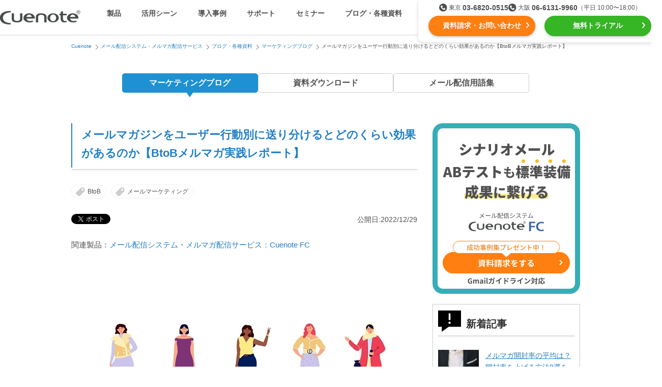

--- FILE ---
content_type: text/html; charset=UTF-8
request_url: https://www.cuenote.jp/library/marketing/btob_tips_2.html
body_size: 14220
content:
<!DOCTYPE html>
<html lang="ja">
<head>
  <meta charset="UTF-8">
  <meta name="viewport" content="width=device-width,user-scalable=no,initial-scale=1,maximum-scale=1"/>
  <title>メールマガジンをユーザー行動別に送り分けるとどのくらい効果があるのか【BtoBメルマガ実践レポート】</title>
  <meta name="description" content="メルマガお役立ち情報「メールマガジンをユーザー行動別に送り分けるとどのくらい効果があるのか【BtoBメルマガ実践レポート】」のマーケティングブログ" />
  <meta property="og:url" content="https://www.cuenote.jp/library/marketing/btob_tips_2.html"/>
  <meta property="og:type" content="article"/>
  <meta property="og:title" content="メールマガジンをユーザー行動別に送り分けるとどのくらい効果があるのか【BtoBメルマガ実践レポート】"/>
  <meta property="og:description" content="「セグメント配信をやりたいんだけど手間が…」といったお声を多く伺います。反応率の変化を実際のデータを交えご紹介。"/>
  <meta property="og:site_name" content="Cuenote"/>
  <meta property="og:image" content="https://www.cuenote.jp/library/2111_m04_i032_n004-s.jpg" />
  <meta name="twitter:card" content="summary" />
  <meta name="twitter:site" content="@ymirlink" />
  <link rel="stylesheet" href="/common/css/import.250703.css">
<link rel="stylesheet" href="/responsive/css/style.min.251024.css">
  <link rel="stylesheet" href="/responsive/css/library-blog.250911.css" />
  <link rel="alternate" media="only screen and (max-width: 640px)" href="https://www.cuenote.jp/sp/library/marketing/btob_tips_2.html" >
  <link rel="canonical" href="https://www.cuenote.jp/library/marketing/btob_tips_2.html" >
  <link rel="stylesheet" href="/modal-cta/css/style.css">
  <link rel="stylesheet" href="/library-engage-popup/css/style.min.240507.css">
  <link rel="stylesheet" href="/library-engage-popup-2/css/style.min.css">
<script src="https://ajax.googleapis.com/ajax/libs/jquery/3.6.0/jquery.min.js"></script>
<script src="/common/js/easing.js"></script>
<script src="/common/js/config.221205.js"></script>
<script src="https://cdnjs.cloudflare.com/ajax/libs/lazysizes/5.1.2/lazysizes.min.js" defer></script>
<script src="https://cdnjs.cloudflare.com/ajax/libs/lazysizes/5.1.2/plugins/unveilhooks/ls.unveilhooks.min.js" defer></script>
<script src="/responsive/js/main.min.251224.js"></script>
<script src="/common/js/jqueryAutoHeight.220120.js" defer></script>
<script src="/common/js/libraryToc.221028.js" defer></script>
<script src="/library-engage-popup/js/main.min.240507.js" defer></script>
<script src="/library-engage-popup-2/js/main.js" defer></script>
<script src="/library-random-banner/js/main.min.js" defer></script>
<script type="application/ld+json">
{
    "@context": "http://schema.org",
    "@type": "Article",
    "mainEntityOfPage": {
        "@type": "WebPage",
        "@id": "https://www.cuenote.jp/library/marketing/btob_tips_2.html"
    },
    "headline": "メールマガジンをユーザー行動別に送り分けるとどのくらい効果があるのか【BtoBメルマガ実践レポート】",
    "description": "「セグメント配信をやりたいんだけど手間が…」といったお声を多く伺います。反応率の変化を実際のデータを交えご紹介。",
    "datePublished": "2022/12/29T10:00:00+0900",
    "dateModified": "2022/12/29T10:01:01+0900",
    "author": {
        "@type": "Person",
        "name": "ユミルリンク株式会社　マーケティング本部　五十嵐　崇之",
        "description": "新卒で入社した大手家電量販店で広告・販促業務を担当。会員数300万人のメールマガジンや折込チラシをはじめとした各種広告の策定や編集、イベントやスポーツチーム等とのコラボレーション企画に従事。 ユミルリンク入社後は、マーケ・セールス・広報業務と並行して、企業向けセミナーの講師として年間500社以上に講演を行う。"
    },
    "publisher": {
        "@type": "Organization",
        "name": "ユミルリンク株式会社",
        "logo": {
            "@type": "ImageObject",
            "url": "https://www.cuenote.jp/img/library/information-logo.gif",
            "width": 302,
            "height": 23
        }
    }
}
</script>
<!-- Optimize Next -->
<script>(function(p,r,o,j,e,c,t,g){
p['_'+t]={};g=r.createElement('script');g.src='https://www.googletagmanager.com/gtm.js?id=GTM-'+t;r[o].prepend(g);
g=r.createElement('style');g.innerText='.'+e+t+'{visibility:hidden!important}';r[o].prepend(g);
r[o][j].add(e+t);setTimeout(function(){if(r[o][j].contains(e+t)){r[o][j].remove(e+t);p['_'+t]=0}},c)
})(window,document,'documentElement','classList','loading',2000,'T6MXKHH3')</script>
<!-- End Optimize Next -->
<!-- Google Tag Manager -->
<script>(function(w,d,s,l,i){w[l]=w[l]||[];w[l].push({'gtm.start':
new Date().getTime(),event:'gtm.js'});var f=d.getElementsByTagName(s)[0],
j=d.createElement(s),dl=l!='dataLayer'?'&l='+l:'';j.async=true;j.src=
'https://www.googletagmanager.com/gtm.js?id='+i+dl;f.parentNode.insertBefore(j,f);
})(window,document,'script','dataLayer','GTM-M7L8KW');</script>
<!-- End Google Tag Manager -->
</head>
<body id="body_library" >
<!-- Google Tag Manager (noscript) -->
<noscript><iframe src="https://www.googletagmanager.com/ns.html?id=GTM-M7L8KW"
height="0" width="0" style="display:none;visibility:hidden"></iframe></noscript>
<!-- End Google Tag Manager (noscript) -->
<header id="js-header" class="header">
  <div class="header__inner">
    <a data-gtm="resp-header-logo" href="/" class="header__logo"><img src="/responsive/img/logo-cuenote.svg" alt="Cuenote" width="113" height="20"></a>
    <div id="js-gmenu-button" class="header__button" data-gtm="resp-header-gmenu-toggle"><span title="メニューを開く"></span></div>
    <div class="header__content">
      <nav id="js-gmenu" class="header__gMenu">
        <ul class="header__gMenuList">
          <li class="header__gMenuItem is-products">
            <span data-gtm="resp-header-gmenu-products-toggle" class="header__gMenuLabel">製品</span>
            <div class="header__gMenuSubList">
              <ul class="header__gMenuSubListInner">
                <li class="header__gMenuSubItem is-fc">
                  <a class="header__gMenuSubLabel" data-gtm="resp-header-gmenu-products-fc" href="/fc/">
                    <span class="header__gMenuProductName">メール配信システム</span>
                    <img class="header__gMenuProductLogo" src="/responsive/img/logo-fc.svg" alt="Cuenote FC" width="173" height="23">
                  </a></li>
                <li class="header__gMenuSubItem is-srs">
                  <a class="header__gMenuSubLabel" data-gtm="resp-header-gmenu-products-srs" href="/sr-s/">
                    <span class="header__gMenuProductName">メールリレーサーバー</span>
                    <img class="header__gMenuProductLogo" src="/responsive/img/logo-srs.svg" alt="Cuenote SR-S" width="189" height="23">
                  </a></li>
                <li class="header__gMenuSubItem is-mailkt">
                  <a class="header__gMenuSubLabel" data-gtm="resp-header-gmenu-products-mailkt" href="/mail-kt/">
                    <span class="header__gMenuProductName">kintone（キントーン）メール配信</span>
                    <img class="header__gMenuProductLogo" src="/responsive/img/logo-mailkt.svg" alt="Cuenote Mail for kintone" width="233" height="19">
                  </a></li>
                <li class="header__gMenuSubItem is-sms">
                  <a class="header__gMenuSubLabel" data-gtm="resp-header-gmenu-products-sms" href="/sms/">
                    <span class="header__gMenuProductName">SMS配信サービス</span>
                    <img class="header__gMenuProductLogo" src="/responsive/img/logo-sms.svg" alt="Cuenote SMS" width="193" height="23">
                  </a></li>
                <li class="header__gMenuSubItem is-auth">
                  <a class="header__gMenuSubLabel" data-gtm="resp-header-gmenu-products-auth" href="/auth/">
                    <span class="header__gMenuProductName">認証サービス</span>
                    <img class="header__gMenuProductLogo" src="/responsive/img/logo-auth.svg" alt="Cuenote Auth" width="197" height="23">
                  </a></li>
                <li class="header__gMenuSubItem is-push">
                  <a class="header__gMenuSubLabel" data-gtm="resp-header-gmenu-products-push" href="/push/">
                    <span class="header__gMenuProductName">Webプッシュ通知サービス</span>
                    <img class="header__gMenuProductLogo" src="/responsive/img/logo-push.svg" alt="Cuenote Push" width="195" height="23">
                  </a></li>
                <li class="header__gMenuSubItem is-survey">
                  <a class="header__gMenuSubLabel" data-gtm="resp-header-gmenu-products-survey" href="/survey/">
                    <span class="header__gMenuProductName">アンケートシステム・フォーム</span>
                    <img class="header__gMenuProductLogo" src="/responsive/img/logo-survey.svg" alt="Cuenote Survey" width="198" height="23">
                  </a></li>
                <li class="header__gMenuSubItem is-anpi">
                  <a class="header__gMenuSubLabel" data-gtm="resp-header-gmenu-products-anpi" href="/anpi/">
                    <span class="header__gMenuProductName">緊急参集・安否確認</span>
                    <img class="header__gMenuProductLogo" src="/responsive/img/logo-anpi.svg" alt="安否確認サービスCuenote" width="169" height="32">
                  </a></li>
                <li class="header__gMenuSubItem is-roc">
                  <a class="header__gMenuSubLabel" data-gtm="resp-header-gmenu-products-roc" href="/lp/roc.html" target="_blank">
                    <span class="header__gMenuProductName">SNSプロモーション支援事業</span>
                    <img class="header__gMenuProductLogo" src="/responsive/img/logo-roc.png" alt="ROC" width="64" height="28">
                    <span class="header__gMenuProductNote">（当社グループ企業）</span>
                  </a></li>
              </ul>
            </div></li>
          <li class="header__gMenuItem is-utility">
            <span data-gtm="resp-header-gmenu-utilization-toggle" class="header__gMenuLabel">活用シーン</span>
            <div class="header__gMenuSubList">
              <div class="header__gMenuSubItem is-category-top"><a class="header__gMenuSubLabel" data-gtm="resp-header-gmenu-utilization" href="/utilization/">活用シーン<span class="only-sp">トップ</span></a></div>
              <ul class="header__gMenuSubListInner">
                <li class="header__gMenuSubItem">
                  <a class="header__gMenuSubLabel" data-gtm="resp-header-gmenu-utilization-needs" href="/utilization/#needs">
                    <img class="header__gMenuSubLabelIcon" src="/responsive/img/utilization-01.svg" width="30" height="30">
                    会員獲得／ニーズ把握
                  </a></li>
                <li class="header__gMenuSubItem">
                  <a class="header__gMenuSubLabel" data-gtm="resp-header-gmenu-utilization-cost" href="/utilization/#cost">
                    <img class="header__gMenuSubLabelIcon" src="/responsive/img/utilization-02.svg" width="30" height="30">
                    コストを抑える
                  </a></li>
                <li class="header__gMenuSubItem">
                  <a class="header__gMenuSubLabel" data-gtm="resp-header-gmenu-utilization-certainty" href="/utilization/#certainty">
                    <img class="header__gMenuSubLabelIcon" src="/responsive/img/utilization-03.svg" width="30" height="30">
                    遅延なく確実・高速に送る
                  </a></li>
                <li class="header__gMenuSubItem">
                  <a class="header__gMenuSubLabel" data-gtm="resp-header-gmenu-utilization-organization" href="/utilization/#organization">
                    <img class="header__gMenuSubLabelIcon" src="/responsive/img/utilization-04.svg" width="30" height="30">
                    組織的に管理
                  </a></li>
                <li class="header__gMenuSubItem">
                  <a class="header__gMenuSubLabel" data-gtm="resp-header-gmenu-utilization-effect" href="/utilization/#effect">
                    <img class="header__gMenuSubLabelIcon" src="/responsive/img/utilization-05.svg" width="30" height="30">
                    効果改善・顧客育成
                  </a></li>
                <li class="header__gMenuSubItem">
                  <a class="header__gMenuSubLabel" data-gtm="resp-header-gmenu-utilization-system" href="/utilization/#system">
                    <img class="header__gMenuSubLabelIcon" src="/responsive/img/utilization-06.svg" width="30" height="30">
                    システム連携・効率化
                  </a></li>
                <li class="header__gMenuSubItem">
                  <a class="header__gMenuSubLabel" data-gtm="resp-header-gmenu-utilization-security" href="/utilization/#security">
                    <img class="header__gMenuSubLabelIcon" src="/responsive/img/utilization-07.svg" width="30" height="30">
                    セキュリティ対策
                  </a></li>
                <li class="header__gMenuSubItem">
                  <a class="header__gMenuSubLabel" data-gtm="resp-header-gmenu-utilization-marketing" href="/utilization/#marketing">
                    <img class="header__gMenuSubLabelIcon" src="/responsive/img/utilization-08.svg" width="30" height="30">
                    デジタルマーケティング
                  </a></li>
              </ul>
            </div></li>
          <li class="header__gMenuItem">
            <a class="header__gMenuLabel" data-gtm="resp-header-gmenu-case" href="/case/">導入事例</a></li>
          <li class="header__gMenuItem">
            <a class="header__gMenuLabel" data-gtm="resp-header-gmenu-support" href="/support/">サポート</a></li>
          <li class="header__gMenuItem">
            <a class="header__gMenuLabel" data-gtm="resp-header-gmenu-seminar" href="/seminar/">セミナー</a></li>
          <li class="header__gMenuItem is-library">
            <span data-gtm="resp-header-gmenu-library-toggle" class="header__gMenuLabel">ブログ・各種資料</span>
            <div class="header__gMenuSubList">
              <div class="header__gMenuSubItem is-category-top"><a class="header__gMenuSubLabel" data-gtm="resp-header-gmenu-library" href="/library/">ブログ・各種資料<span class="only-sp">トップ</span></a></div>
              <ul class="header__gMenuSubListInner">
                <li class="header__gMenuSubItem"><a class="header__gMenuSubLabel" data-gtm="resp-header-gmenu-library-marketing" href="/library/marketing/">マーケティングブログ</a></li>
                <li class="header__gMenuSubItem"><a class="header__gMenuSubLabel" data-gtm="resp-header-gmenu-library-download" href="/library/download/">資料ダウンロード</a></li>
                <li class="header__gMenuSubItem"><a class="header__gMenuSubLabel" data-gtm="resp-header-gmenu-library-glossary" href="/glossary/">メール配信用語集</a></li>
              </ul>
            </div></li>
        </ul>
      </nav>
      <div class="header__ctaWrapper">
        <ul class="header__cta">
          <li><a class="cta-button is-inquiry" target="_blank" data-gtm="cta-resp-header-1" href="/inquiry?class=1&prd=0">資料請求・お問い合わせ</a></li>
          <li><a class="cta-button is-trial" target="_blank" data-gtm="cta-resp-header-2" href="/inquiry?class=2&prd=0">無料トライアル</a></li>
        </ul>
        <div class="header__tel">
          <ul class="header__offices">
            <li class="header__office is-tokyo">
              <span class="header__officeName">東京</span>
              <span class="header__officeNumber"><a data-gtm="cta-resp-header-tel-1" href="tel:03-6820-0515">03-6820-0515</a></span></li>
            <li class="header__office is-osaka">
              <span class="header__officeName">大阪</span>
              <span class="header__officeNumber"><a data-gtm="cta-resp-header-tel-2" href="tel:06-6131-9960">06-6131-9960</a></span></li>
          </ul>
          <div class="header__time">（平日 10:00〜18:00）</div>
        </div>
      </div>
    </div>
  </div>
</header><!-- /.header -->
<div id="wrapper">
<div id="wrapper_inner">
<div id="header-under">
<div id="topic-box">
<ol id="topic-path" itemscope itemtype="http://schema.org/BreadcrumbList">
<li itemprop="itemListElement" itemscope itemtype="http://schema.org/ListItem"><a href="https://www.cuenote.jp/" itemprop="item"><span itemprop="name">Cuenote</span></a><meta itemprop="position" content="1" /></li>
<li itemprop="itemListElement" itemscope itemtype="http://schema.org/ListItem"><a href="/fc/" itemprop="item"><span itemprop="name">メール配信システム・メルマガ配信サービス</span></a><meta itemprop="position" content="2" /></li>
<li itemprop="itemListElement" itemscope itemtype="http://schema.org/ListItem"><a href="/library/" itemprop="item"><span itemprop="name">ブログ・各種資料</span></a><meta itemprop="position" content="3" /></li>
<li itemprop="itemListElement" itemscope itemtype="http://schema.org/ListItem"><a href="/library/marketing/" itemprop="item"><span itemprop="name">マーケティングブログ</span></a><meta itemprop="position" content="4" /></li>
<li itemprop="itemListElement" itemscope itemtype="http://schema.org/ListItem"><span itemprop="name">メールマガジンをユーザー行動別に送り分けるとどのくらい効果があるのか【BtoBメルマガ実践レポート】</span><meta itemprop="position" content="5" /></li>
</ol>
</div>
</div>
<nav class="lmenu">
  <ul class="lmenu__inner">
    <li class="lmenu__item"><a class="lmenu__link is-current" href="/library/marketing/">マーケティング<br class="only-sp">ブログ</a></li>
    <li class="lmenu__item"><a class="lmenu__link" href="/library/download/">資料<br class="only-sp">ダウンロード</a></li>
    <li class="lmenu__item"><a class="lmenu__link" href="/glossary/">メール配信<br class="only-sp">用語集</a></li>
  </ul>
</nav>
<div id="fb-root"></div>
<script>
(function(d, s, id) {
  var js, fjs = d.getElementsByTagName(s)[0];
  if (d.getElementById(id)) return;
  js = d.createElement(s); js.id = id;
  js.src = "//connect.facebook.net/ja_JP/sdk.js#xfbml=1&appId=202720689772910&version=v2.0";
  fjs.parentNode.insertBefore(js, fjs);
}(document, 'script', 'facebook-jssdk'));
</script>
<div id="container">
<div id="main">
<div id="library">
<h1 class="heading">メールマガジンをユーザー行動別に送り分けるとどのくらい効果があるのか【BtoBメルマガ実践レポート】</h1>
<ul class="taglist">
<li class="taglist-item">
<a href="/library/tag/BtoB.html">BtoB</a></li> <li class="taglist-item">
<a href="/library/tag/メールマーケティング.html">メールマーケティング</a></li>
</ul>
<div class="entrydata_area">
公開日:2022/12/29
</div>
<div class="article">
<ul id="information-social">
<li><a href="https://twitter.com/share" class="twitter-share-button" data-lang="ja">ツイート</a>
<script defer>!function(d,s,id){var js,fjs=d.getElementsByTagName(s)[0];if(!d.getElementById(id)){js=d.createElement(s);js.id=id;js.src="https://platform.twitter.com/widgets.js";fjs.parentNode.insertBefore(js,fjs);}}(document,"script","twitter-wjs");</script></li>
<li><div class="fb-like" data-width="450" data-layout="button_count" data-show-faces="false" data-send="false"></div></li>
<li><a href="https://b.hatena.ne.jp/entry/s/www.cuenote.jp/library/marketing/btob_tips_2.html" class="hatena-bookmark-button" data-hatena-bookmark-title="メールマガジンをユーザー行動別に送り分けるとどのくらい効果があるのか【BtoBメルマガ実践レポート】" data-hatena-bookmark-layout="simple-balloon" title="このエントリーをはてなブックマークに追加"><img src="https://b.st-hatena.com/images/entry-button/button-only@2x.png" alt="このエントリーをはてなブックマークに追加" width="20" height="20" style="border: none;" /></a><script src="https://b.st-hatena.com/js/bookmark_button.js" async></script></li>
</ul>
<div class="relation_link_area">
<p>関連製品：</p>
<ul>
<li><a href="/fc/">メール配信システム・メルマガ配信サービス：Cuenote FC</a></li>
</ul>
</div>
<!-- EntryBody -->
<div class="section">
<p><img alt="2111_m04_i032_n004.jpg" src="/library/img/4e9e5e55c4588692d32e594779cb2f0d0e207e6d.jpg" width="640" height="400" class="mt-image-center" style="text-align: center; display: block; margin: 0 auto 20px;" /></p>
<p>メールマガジンの効果を高める方策としてよく取り上げられる「セグメント配信」。ユーザーの興味・関心に沿ったコンテンツを送ることで反応を高めるとともに、ターゲットを絞り込むことで「自分には関係ないな」というメルマガが届くユーザー数を減らし、購読継続率の向上を図る側面もあります。</p>
<p>一口に「セグメント」と言っても、どこを切り口にするかはそれぞれです。よく見られるのは性別、年代、地域などといったデモグラフィック情報を基にした切り分け。しかしながら、元々ターゲットが特定の層に偏っている場合、例えば「10代女子向けのアパレルブランド」や「ハイクラス向け転職サービス」の会員層というのは、大抵似通ったデモグラフィック情報になるはずで、なかなか有意な切り分けが難しいでしょう。</p>
<p>そこで、切り分ける際の軸としてもう一つ考えたいのが「ユーザーの行動をベースにしたセグメント」です。</p>
<p>ここで言う「行動」にも様々あり、過去のメルマガに対する開封やクリックといったものから、その先のアクション（コンバージョンなど）、あるいはオフラインの接点の有無等も考えられます。そこで今回は、当社が実施しているBtoBメルマガで実際に行った「過去の行動」を基にしたセグメント配信について、配信結果と共にご紹介いたします。</p>
<br />
<h2>過去のセミナー参加者にセミナー開催のメルマガを送る</h2>
<br />
<h3>メルマガリストの構成</h3>
<p>当社では、月1回程度を目安にWebマーケティング関連の話題やセミナー開催の案内をメールマガジンでお送りしています。配信対象は「過去当社と何らかの接点があり、その際にご案内のパーミッションを取得している」方約3,000名になります。リストに入るきっかけとなる「接点」は「コンタクトの取り方」とも言い換えられますが、具体的には下記のような構成になっています。</p>
<p><img alt="seg-01.png" src="/library/seg-01.png" width="600" height="" class="mt-image-center" style="text-align: center; display: block; margin: 0 auto 20px;" /></p>
<h3>展示会で名刺交換をしたユーザー</h3>
<p>イベント会場などを貸切って開かれる「○○EXPO」や「○○サミット」のような外部展示会において、当社ブースを訪れていただいた方を指します。当社サービスへの興味を持っていらしていただける方もおりますが、多くの場合「通りすがり」「たまたま声をかけられた」等、受動的にアクションを取ったパターンであることから、当社に対する印象は無い、もしくは薄い、というユーザーが大半です。</p>
<h3>ホワイトペーパーダウンロードユーザー</h3>
<p>メルマガ調査レポートや、メール・SMSの活用に関するノウハウなど、Webマーケティングにお役立ていただける情報をホワイトペーパーの形にして公開しています。ダウンロードいただいたユーザーは、当社Webサイトまでアクセスを頂いた上ダウンロードに際し連絡先情報を登録しているので一定程度能動的にアクションを取られている方と言えるのですが、ダウンロードの有無でのみ判別をしているので実際にどこまで読んだかは考慮されていません。そのため、どこまでそのホワイトペーパーの内容を理解しているかはやはりユーザーによってまちまちになってきます。</p>
<h3>セミナー参加ユーザー</h3>
<p>当社が開催、及び共催するセミナーにご参加を頂いた方のリストです。近年、オンライン開催が一般化し、キャパシティの制約なく集客が出来るようになったことでこのリストの増加が顕著になりました。能動的にお申し込みを頂いていることに加え、こちらの指定した時間に合わせてご視聴を頂けたユーザーということになるので比較的高いエンゲージメントが期待できるうえ、情報収集意欲の高いユーザーであるとも推察されます。さらに、どのセミナーに参加したユーザーか、ということももちろんわかるので、近いテーマのセミナーがあるときにピックアップしやすいというのも特徴です。</p>
<p>当社では、「BtoB／BtoC向け」「EC事業者向け」「メルマガ運用担当者向け」「初心者向け」等、それぞれにテーマやターゲットを切り分けてセミナーを開催しております。今回告知するセミナーは、BtoBのインサイドセールスにおけるメール活用のノウハウやトレンドを紹介する内容につき、このセミナー参加ユーザーの約1,000件の中で「直近のBtoBセミナーに参加した方」約200名をセグメントし配信を行うこととしました。</p>
<br />
<h2>母数は少ないが、高い効果があったセグメント配信</h2>
<br />
<p><img alt="seg_btob.png" src="/library/img/seg_btob.png" width="600" height="" class="mt-image-center" style="text-align: center; display: block; margin: 0 auto 20px;" /></p>
<br />
<p>上記は、同じセミナーの告知メルマガについてリスト全件への配信とセグメント配信それぞれの配信結果です。</p>
<p>母数の違いこそあれど、セグメント配信の効果は全件配信と比較して開封率が1.5倍、クリック率は3倍という高い成果が確認できました。勿論、母数を掛け算すれば全件配信の方が多くの人数の反応を獲得できているのは事実ですが、全件配信リストの中にはBtoC事業者など今回のセミナーの対象とならない方も含まれています。クリック率の成果の差が開封率以上に大きくなっているのも、開いたのは良いが自分の興味・関心に合わなかったという人の含まれる割合が高かったことを示しています。</p>
<p>このように、「読まれなかった・クリックされなかった人の数・割合」を考えたときに、セグメント配信は直接的な反応に加え、冒頭でも申し上げた通り「購読継続率の向上」への寄与が期待できることが見て取れます。</p>
<br />
<h2>手間がかかることも事実、自動化も上手く活用して</h2>
<br />
<p>一方、セグメントを分けて配信するためにはそのための情報（今回の場合は「参加したセミナー」）が入っていることが前提になる上、一定程度の手間・工数がかかることも事実でしょう。対象となる母数や、セグメント配信を行って獲得したいリアクションやコンバージョンの寄与度を鑑みて、個別に有効性を判断頂くことが理想です。</p>
<p>お使いのメール配信システムによっては、対象となるセグメントを自動で抽出し予めセットした文面を配信できる機能（シナリオメール、ステップメール等）が備わっているものもあるので、うまく活用しながらメルマガ成果と継続率の向上を図るのも手です。</p>
<br />
<h2>おわりに</h2>
<br />
<p>基幹データベースとシステム連携している、等の場合を除けば、セグメント配信を行う上では「手間と成果のバランス」がボトルネックとなるケースが多く、実際に当社が開催するセミナー参加者の皆様に伺っても、担当者のリソース不足などが多く寄せられる課題感の一つでもあります。業種・業態によっては、無理にセグメントをするよりも一斉配信の内容を短いスパンで改善することで多くのユーザーにとって「どれかが刺さる」ようにアレンジしていくことの方が近道となるケースもあります。解除率の高低はパーミッションの取り方などにも左右されるため、先ずは自社で持っているリストがどのようにして集められ、どれだけのセグメント情報を持てているのかに照らしたうえで、メルマガ配信におけるゴールの重みに応じてかけるべき手間を考えていくのが良いでしょう。</p>
<div class="information-company">
<p><img src="/img/library/information-logofc.gif" width="186" height="32" alt="メール配信システム・メルマガ【Cuenote FC】" />　キューノート エフシー</p>
<p>メール配信システムCuenote FC（キューノートFC）は、会員管理やメール配信後の効果測定をグラフィカルに表示。システム連携用APIなども提供しており、一斉配信からメールマーケティングまで行えます。独自開発のMTA（配信エンジン）とノウハウで、月間のメール配信数69億通・時間1,000万通以上(※)の高速配信を実現し、スマートフォンや携帯にもストレスなく高速・確実にメールを届けます。 ※クラウド型サービス（ASP・SaaS）の実績値</p>
<p><a href="/fc/">メール配信システム・メルマガ【Cuenote FC】について詳しく見る　＞＞</a></p>
</div>
</div>
<!-- /EntryBody -->
</div>
<div class="author-box2">
  <h3>この記事の著者</h3>
  <dl>
    <dt>ユミルリンク株式会社　マーケティング本部　五十嵐　崇之</dt>
    <dd>新卒で入社した大手家電量販店で広告・販促業務を担当。会員数300万人のメールマガジンや折込チラシをはじめとした各種広告の策定や編集、イベントやスポーツチーム等とのコラボレーション企画に従事。 ユミルリンク入社後は、マーケ・セールス・広報業務と並行して、企業向けセミナーの講師として年間500社以上に講演を行う。</dd>
  </dl>
</div>
<ul id="information-social">
<li><a href="https://twitter.com/share" class="twitter-share-button" data-lang="ja">ツイート</a>
<script>!function(d,s,id){var js,fjs=d.getElementsByTagName(s)[0];if(!d.getElementById(id)){js=d.createElement(s);js.id=id;js.src="https://platform.twitter.com/widgets.js";fjs.parentNode.insertBefore(js,fjs);}}(document,"script","twitter-wjs");</script></li>
<li><div class="fb-like" data-width="450" data-layout="button_count" data-show-faces="false" data-send="false"></div></li>
<li><a href="https://b.hatena.ne.jp/entry/s/www.cuenote.jp/library/marketing/btob_tips_2.html" class="hatena-bookmark-button" data-hatena-bookmark-title="メールマガジンをユーザー行動別に送り分けるとどのくらい効果があるのか【BtoBメルマガ実践レポート】" data-hatena-bookmark-layout="simple-balloon" title="このエントリーをはてなブックマークに追加"><img src="https://b.st-hatena.com/images/entry-button/button-only@2x.png" alt="このエントリーをはてなブックマークに追加" width="20" height="20" style="border: none;" /></a><script src="https://b.st-hatena.com/js/bookmark_button.js" async></script></li>
</ul>
<div class="information-company">
<dl>
<dt>この記事の運営企業</dt>
<dd>
<p class="logo"><a href="https://www.ymir.co.jp/" target="_blank"><img src="/img/library/information-logo.gif" width="302" height="23" alt="ユミルリンク株式会社" /></a></p>
	<p class="message">東証グロース上場のユミルリンク株式会社は、20年以上にわたり、<a href="/fc/?utm_source=blog&utm_medium=referral&utm_campaign=blogfotter">メール配信システム</a>をクラウドサービス・ソフトウェアとして提供し、メールに関する専門的な技術や運用ノウハウを蓄積してきました。<br>
	メール以外にも、<a href="/sms/?utm_source=blog&utm_medium=referral&utm_campaign=blogfotter">SMS配信サービス</a>や
    <a href="/survey/?utm_source=blog&utm_medium=referral&utm_campaign=blogfotter">WEBアンケート・フォームシステム</a>もクラウドサービスとして提供しています。</p>
</dd>
</dl>
</div>
  <div class="relat-box">
    <dl>
      <dt>関連する記事</dt>
      <dd>
        <ul>
                <li>
                  <a href="/library/marketing/mail-system-merit.html">
                      <img loading="lazy" src="/library/thum_2025mail.gif" width="134" height="134" alt="【2026年最新】メール配信システム比較17選！種類や機能・目的別選び方を徹底解説">
                    【2026年最新】メール配信システム比較17選！種類や機能・目的別選び方を徹底解説
                  </a></li>
                <li>
                  <a href="/library/marketing/mailmarketing2021.html">
                      <img loading="lazy" src="/library/thum_comprehensively.gif" width="134" height="134" alt="【2026年版】メールマーケティングとは？最新調査から基礎やメリット・KPIなどを完全解説">
                    【2026年版】メールマーケティングとは？最新調査から基礎やメリット・KPIなどを完全解説
                  </a></li>
                <li>
                  <a href="/library/marketing/seoandmailmagazine.html">
                      <img loading="lazy" src="/library/thum_seo.gif" width="134" height="134" alt="メルマガ×SEO対策でコンテンツマーケを最大化">
                    メルマガ×SEO対策でコンテンツマーケを最大化
                  </a></li>
                <li>
                  <a href="/library/marketing/dormantcustomer.html">
                      <img loading="lazy" src="/library/top_dormant%20customer.gif" width="134" height="134" alt="休眠顧客とは？休眠の理由と掘起しの方法を解説">
                    休眠顧客とは？休眠の理由と掘起しの方法を解説
                  </a></li>
                <li>
                  <a href="/library/marketing/mail-contents.html">
                      <img loading="lazy" src="/library/thum_%20yomareru.gif" width="134" height="134" alt="メルマガは読まれない？購入や成果に繋がるメールコンテンツとは">
                    メルマガは読まれない？購入や成果に繋がるメールコンテンツとは
                  </a></li>
                <li>
                  <a href="/library/marketing/kpi.html">
                      <img loading="lazy" src="/library/thum_kpi.gif" width="134" height="134" alt="メールマーケティング・メルマガのKPI設定と運用・改善について">
                    メールマーケティング・メルマガのKPI設定と運用・改善について
                  </a></li>
                <li>
                  <a href="/library/marketing/post_9.html">
                      <img loading="lazy" src="/library/thum_%20pesonalize.gif" width="134" height="134" alt="メールでパーソナライズする方法とは？メリットも解説">
                    メールでパーソナライズする方法とは？メリットも解説
                  </a></li>
                <li>
                  <a href="/library/marketing/btob-marketing.html">
                      <img loading="lazy" src="/library/thum_b2b.gif" width="134" height="134" alt="BtoBのメールマーケティングの効果と効果的な方法などを解説">
                    BtoBのメールマーケティングの効果と効果的な方法などを解説
                  </a></li>
        </ul>
      </dd>
    </dl>
  </div>
<!--  library END --></div>
<!-- main END --></div>
<div id="side">
<p id="random-banner-fc" class="side-cta" style="height:335px"><a data-gtm href="/inquiry?class=1&prd=1" target="_blank"><img src loading="lazy" width="290" height="335" alt="メール配信システム Cuenote FC 資料請求をする"></a></p>
<div class="side-entry">
<p class="ttl"><img loading="lazy" src="/img/common/icon_newentry.gif" width="45" height="45" alt="新着記事" />新着記事</p>
<ul>
<li>
	<a href="/library/marketing/mail-magazine-openrate.html" class="clearfix">
	<p class="image"><img loading="lazy" src="/library/thum_mailmgazineopenrate.gif" width="80" height="80" alt="メルマガ開封率の平均は？開封率を上げる方法8選を調査データと合わせて解説！" class="fade" /></p>
	<div class="entry">
		<p>メルマガ開封率の平均は？開封率を上げる方法8選を調査データと合わせて解説！</p>
	</div>
</a></li>
<li>
	<a href="/library/marketing/sms-delivery.html" class="clearfix">
	<p class="image"><img loading="lazy" src="/library/thum_2025sms_v2.gif" width="80" height="80" alt="【2026年最新トレンド】SMS送信サービス比較13選！選び方や比較ポイントについてわかりやすく解説" class="fade" /></p>
	<div class="entry">
		<p>【2026年最新トレンド】SMS送信サービス比較13選！選び方や比較ポイントについてわかりやすく解説</p>
	</div>
</a></li>
<li>
	<a href="/library/marketing/business_freemail.html" class="clearfix">
	<p class="image"><img loading="lazy" src="/library/freemailThumpsd.gif" width="80" height="80" alt="フリーメールとは？【2026年】おすすめ5選を比較！使い捨てアドレスやそのデメリットも解説！" class="fade" /></p>
	<div class="entry">
		<p>フリーメールとは？【2026年】おすすめ5選を比較！使い捨てアドレスやそのデメリットも解説！</p>
	</div>
</a></li>
<li>
	<a href="/library/marketing/delivery_rate.html" class="clearfix">
	<p class="image"><img loading="lazy" src="/library/thum_notreach.gif" width="80" height="80" alt="受信ボックスにメールが届かない原因と解決策をご紹介！【2026年最新】" class="fade" /></p>
	<div class="entry">
		<p>受信ボックスにメールが届かない原因と解決策をご紹介！【2026年最新】</p>
	</div>
</a></li>
<li>
	<a href="/library/marketing/survey_purpose.html" class="clearfix">
	<p class="image"><img loading="lazy" src="/library/thum_seikou.gif" width="80" height="80" alt="アンケートの成功には目的設定が重要！考え方を解説" class="fade" /></p>
	<div class="entry">
		<p>アンケートの成功には目的設定が重要！考え方を解説</p>
	</div>
</a></li>
</ul>
</div>
<div class="side-entry">
<p class="ttl"><img loading="lazy" src="/img/common/icon_whitepaper.gif" width="45" height="45" alt="新着資料ダウンロード" />新着資料ダウンロード</p>
<ul>
<li>
	<a href="/library/download/2025ec50remind.html" class="clearfix">
	<p class="image"><img loading="lazy" src="/library/thum_cartreminder_square.gif" width="80" height="80" alt="2025年版【国内EC売上トップ50社】カゴ落ちメール調査レポート" class="fade" /></p>
	<div class="entry">
		<p>2025年版【国内EC売上トップ50社】カゴ落ちメール調査レポート</p>
	</div>
	</a></li>
<li>
	<a href="/library/download/2025ec50.html" class="clearfix">
	<p class="image"><img loading="lazy" src="/library/thum_sqare_2025ec50.gif" width="80" height="80" alt="メルマガ調査レポート 2025年版【EC売上ランキング上位50】" class="fade" /></p>
	<div class="entry">
		<p>メルマガ調査レポート 2025年版【EC売上ランキング上位50】</p>
	</div>
	</a></li>
<li>
	<a href="/library/download/wp_email_marketing.html" class="clearfix">
	<p class="image"><img loading="lazy" src="/library/2e44b617f06da4d8f868fd5eca120f349764818e.jpg" width="80" height="80" alt="メールマーケティング完全ガイドブック" class="fade" /></p>
	<div class="entry">
		<p>メールマーケティング完全ガイドブック</p>
	</div>
	</a></li>
<li>
	<a href="/library/download/2025-writeup.html" class="clearfix">
	<p class="image"><img loading="lazy" src="/library/thum_square_2025-writeup.gif" width="80" height="80" alt="生成AI・SNS時代におけるメールマガジン 登録ユーザーの動向調査【2025】" class="fade" /></p>
	<div class="entry">
		<p>生成AI・SNS時代におけるメールマガジン 登録ユーザーの動向調査【2025】</p>
	</div>
	</a></li>
<li>
	<a href="/library/download/wp_mail_scenario.html" class="clearfix">
	<p class="image"><img loading="lazy" src="/library/2502_thum_square.gif" width="80" height="80" alt="初心者必見！シナリオメールの作り方" class="fade" /></p>
	<div class="entry">
		<p>初心者必見！シナリオメールの作り方</p>
	</div>
	</a></li>
</ul>
</div>
<!-- side END --></div>
<!-- container END --></div>
</div>
<!-- wrapper End --></div>
<div class="cta-section">
      <h4 class="cta-section__lead">Cuenoteシリーズの導入に関して<br class="only-sp">ご不明な点がございましたら<br>お気軽にお問い合わせください</h4>
      <div class="cta-section__inner">
        <ul class="cta-section__cta">
          <li>
            <a class="cta-button is-inquiry" target="_blank" data-gtm="cta-resp-footer-1" href="/inquiry?class=1&prd=0">
              <span class="cta-microcopy">成功事例集プレゼント中！</span>
              <img loading="lazy" class="cta-icon" src="/responsive/img/cta-icon-inquiry.svg" width="40" height="42">
              資料請求をする
            </a></li>
          <li>
            <a class="cta-button is-trial" target="_blank" data-gtm="cta-resp-footer-2" href="/inquiry?class=2&prd=0">
              <span class="cta-microcopy">まずはお試しください！</span>
              <img loading="lazy" class="cta-icon" src="/responsive/img/cta-icon-trial.svg" width="45" height="40">
              無料トライアルを申し込む
            </a></li>
        </ul>
        <div class="cta-section__tel">
          <div class="cta-section__company">ユミルリンク株式会社</div>
          <ul class="cta-section__offices">
            <li class="cta-section__office">
              <span class="cta-section__officeName">東京</span>
              <span class="cta-section__officeNumber"><a data-gtm="cta-resp-footer-tel-1" href="tel:03-6820-0515">03-6820-0515</a></span></li>
            <li class="cta-section__office">
              <span class="cta-section__officeName">大阪</span>
              <span class="cta-section__officeNumber"><a data-gtm="cta-resp-footer-tel-2" href="tel:06-6131-9960">06-6131-9960</a></span></li>
          </ul>
          <div class="cta-section__time">受付時間 平日 10:00〜18:00</div>
        </div>
      </div>
    </div><!-- /.cta-section -->
    <footer class="footer">
      <div class="footer__menus footer__inner">
        <dl class="footer__gMenu">
          <dt class="footer__gMenuLogo"><a class="footer__gMenuLogoLink" data-gtm="resp-footer-logo" href="/"><img loading="lazy" class="footer__gMenuLogoImg" src="/responsive/img/logo-cuenote.svg" alt="Cuenote" width="113" height="20"></a></dt>
          <dd>
            <ul class="footer__gMenuList">
              <li class="footer__gMenuItem"><a data-gtm="resp-footer-gmenu-top" class="footer__gMenuLabel" href="/">Cuenoteトップ</a></li>
              <li class="footer__gMenuItem"><a data-gtm="resp-footer-gemnu-seminar" class="footer__gMenuLabel" href="/seminar/">セミナー</a></li>
              <li class="footer__gMenuItem"><a data-gtm="resp-footer-gemnu-information" class="footer__gMenuLabel" href="/information/">インフォメーション</a></li>
              <li class="footer__gMenuItem"><a data-gtm="resp-footer-gemnu-support" class="footer__gMenuLabel" href="/support/">サポート</a></li>
              <li class="footer__gMenuItem">
                <a data-gtm="resp-footer-gmenu-utilization" class="footer__gMenuLabel" href="/utilization/">活用シーン</a>
                <ul class="footer__gMenuSubList">
                  <li class="footer__gMenuSubItem"><a data-gtm="resp-footer-utilization-needs" class="footer__gMenuSubLabel" href="/utilization/#needs">会員獲得／ニーズ把握</a></li>
                  <li class="footer__gMenuSubItem"><a data-gtm="resp-footer-utilization-cost" class="footer__gMenuSubLabel" href="/utilization/#cost">コストを抑える</a></li>
                  <li class="footer__gMenuSubItem"><a data-gtm="resp-footer-utilization-certainty" class="footer__gMenuSubLabel" href="/utilization/#certainty">遅延なく確実・高速に送る</a></li>
                  <li class="footer__gMenuSubItem"><a data-gtm="resp-footer-utilization-organization" class="footer__gMenuSubLabel" href="/utilization/#organization">組織的に管理</a></li>
                  <li class="footer__gMenuSubItem"><a data-gtm="resp-footer-utilization-effect" class="footer__gMenuSubLabel" href="/utilization/#effect">効果改善・顧客育成</a></li>
                  <li class="footer__gMenuSubItem"><a data-gtm="resp-footer-utilization-system" class="footer__gMenuSubLabel" href="/utilization/#system">システム連携・効率化</a></li>
                  <li class="footer__gMenuSubItem"><a data-gtm="resp-footer-utilization-security" class="footer__gMenuSubLabel" href="/utilization/#security">セキュリティ対策</a></li>
                  <li class="footer__gMenuSubItem"><a data-gtm="resp-footer-utilization-marketing" class="footer__gMenuSubLabel" href="/utilization/#marketing">デジタルマーケティング</a></li>
                </ul></li>
              <li class="footer__gMenuItem"><a data-gtm="resp-footer-gmenu-case" class="footer__gMenuLabel" href="/case/">導入事例</a></li>
              <li class="footer__gMenuItem">
                <a data-gtm="resp-footer-gmenu-library" class="footer__gMenuLabel" href="/library/">ブログ・各種資料</a>
                <ul class="footer__gMenuSubList">
                  <li class="footer__gMenuSubItem"><a data-gtm="resp-footer-library-marketing" class="footer__gMenuSubLabel" href="/library/marketing/">マーケティングブログ</a></li>
                  <li class="footer__gMenuSubItem"><a data-gtm="resp-footer-library-download" class="footer__gMenuSubLabel" href="/library/download/">資料ダウンロード</a></li>
                  <li class="footer__gMenuSubItem"><a data-gtm="resp-footer-library-glossary" class="footer__gMenuSubLabel" href="/glossary/">メール配信用語</a></li>
                </ul></li>
              <li class="footer__gMenuItem"><a data-gtm="resp-footer-gmenu-sitemap" class="footer__gMenuLabel" href="/sitemap.html">サイトマップ</a></li>
              <li class="footer__gMenuItem"><a data-gtm="resp-footer-gmenu-about" class="footer__gMenuLabel" href="/about.html">サイトご利用条件</a></li>
              <li class="footer__gMenuItem"><a data-gtm="resp-footer-gmenu-inquiry" class="footer__gMenuLabel" href="/inquiry?class=1&prod=0">お問い合わせ</a></li>
            </ul>
          </dd>
        </dl>
        <div class="footer__pMenu">
          <dl class="footer__pMenuProduct is-fc">
            <dt>
              <a class="footer__pMenuLink" data-gtm="resp-footer-pmenu-fc" href="/fc/">
                <span class="footer__pMenuLabel">メール配信システム</span>
                <span class="footer__pMenuName">Cuenote FC</span>
              </a>
            </dt>
            <dd>
              <ul class="footer__pMenuSubList">
                <li class="footer__pMenuSubItem"><a data-gtm="resp-footer-pmenu-fc-service" class="footer__pMenuSubLabel" href="/fc/service/">特長</a></li>
                <li class="footer__pMenuSubItem"><a data-gtm="resp-footer-pmenu-fc-capability" class="footer__pMenuSubLabel" href="/fc/capability/">機能一覧</a></li>
                <li class="footer__pMenuSubItem"><a data-gtm="resp-footer-pmenu-fc-price" class="footer__pMenuSubLabel" href="/fc/price/">料金</a></li>
                <li class="footer__pMenuSubItem"><a data-gtm="resp-footer-pmenu-fc-security" class="footer__pMenuSubLabel" href="/fc/security/">セキュリティ</a></li>
                <li class="footer__pMenuSubItem"><a data-gtm="resp-footer-pmenu-fc-faq" class="footer__pMenuSubLabel" href="/fc/faq/">よくある質問</a></li>
                <li class="footer__pMenuSubItem"><a data-gtm="resp-footer-pmenu-fc-mailsystemmerit" class="footer__pMenuSubLabel" href="/library/marketing/mail-system-merit.html">メール配信システムとは</a></li>
                <li class="footer__pMenuSubItem"><a data-gtm="resp-footer-pmenu-fc-mr" class="footer__pMenuSubLabel" href="/mr/">Cuenote MR</a></li>
              </ul>
            </dd>
          </dl>
          <dl class="footer__pMenuProduct is-srs">
            <dt>
              <a class="footer__pMenuLink" data-gtm="resp-footer-pmenu-srs" href="/sr-s/">
                <span class="footer__pMenuLabel">メールリレーサーバー</span>
                <span class="footer__pMenuName">Cuenote SR-S</span>
              </a>
            </dt>
            <dd>
              <ul class="footer__pMenuSubList">
                <li class="footer__pMenuSubItem"><a data-gtm="resp-footer-pmenu-srs-relaying" class="footer__pMenuSubLabel" href="/sr-s/relaying/">高速・安定メール配信</a></li>
                <li class="footer__pMenuSubItem"><a data-gtm="resp-footer-pmenu-srs-dr" class="footer__pMenuSubLabel" href="/sr-s/dr/">DR<span class="footer__pMenuSubLabelSmall">（ディザスタリカバリ）</span></a></li>
                <li class="footer__pMenuSubItem"><a data-gtm="resp-footer-pmenu-srs-feature" class="footer__pMenuSubLabel" href="/sr-s/feature/">機能一覧</a></li>
                <li class="footer__pMenuSubItem"><a data-gtm="resp-footer-pmenu-srs-price" class="footer__pMenuSubLabel" href="/sr-s/price/">料金</a></li>
                <li class="footer__pMenuSubItem"><a data-gtm="resp-footer-pmenu-srs-faq" class="footer__pMenuSubLabel" href="/sr-s/faq/">よくある質問</a></li>
              </ul>
            </dd>
          </dl>
          <dl class="footer__pMenuProduct is-mailkt">
            <dt>
              <a class="footer__pMenuLink" data-gtm="resp-footer-pmenu-mailkt" href="/mail-kt/">
                <span class="footer__pMenuLabel">kintone メール配信</span>
                <span class="footer__pMenuName">Cuenote Mail<br>for kintone</span>
              </a>
            </dt>
            <dd>
              <ul class="footer__pMenuSubList">
                <li class="footer__pMenuSubItem"><a data-gtm="resp-footer-pmenu-mailkt-service" class="footer__pMenuSubLabel" href="/mail-kt/#needs">特徴</a></li>
                <li class="footer__pMenuSubItem"><a data-gtm="resp-footer-pmenu-mailkt-feature" class="footer__pMenuSubLabel" href="/mail-kt/#functions">機能</a></li>
                <li class="footer__pMenuSubItem"><a data-gtm="resp-footer-pmenu-mailkt-cases" class="footer__pMenuSubLabel" href="/mail-kt/#usecase">活用例</a></li>
                <li class="footer__pMenuSubItem"><a data-gtm="resp-footer-pmenu-mailkt-plugins" class="footer__pMenuSubLabel" href="/mail-kt/#plugins">プラグイン</a></li>
                <li class="footer__pMenuSubItem"><a data-gtm="resp-footer-pmenu-mailkt-faq" class="footer__pMenuSubLabel" href="/mail-kt/#faq">よくある質問</a></li>
              </ul>
            </dd>
          </dl>
          <dl class="footer__pMenuProduct is-sms">
            <dt>
              <a class="footer__pMenuLink" data-gtm="resp-footer-pmenu-sms" href="/sms/">
                <span class="footer__pMenuLabel">SMS配信サービス</span>
                <span class="footer__pMenuName">Cuenote SMS</span>
              </a>
            </dt>
            <dd>
              <ul class="footer__pMenuSubList">
                <li class="footer__pMenuSubItem"><a data-gtm="resp-footer-pmenu-sms-service" class="footer__pMenuSubLabel" href="/sms/service/">特長</a></li>
                <li class="footer__pMenuSubItem"><a data-gtm="resp-footer-pmenu-sms-cases" class="footer__pMenuSubLabel" href="/sms/cases/">活用方法</a></li>
                <li class="footer__pMenuSubItem"><a data-gtm="resp-footer-pmenu-sms-feature" class="footer__pMenuSubLabel" href="/sms/feature/">機能一覧</a></li>
                <li class="footer__pMenuSubItem"><a data-gtm="resp-footer-pmenu-sms-price" class="footer__pMenuSubLabel" href="/sms/price/">料金</a></li>
                <li class="footer__pMenuSubItem"><a data-gtm="resp-footer-pmenu-sms-faq" class="footer__pMenuSubLabel" href="/sms/faq/">よくある質問</a></li>
              </ul>
            </dd>
          </dl>
          <dl class="footer__pMenuProduct is-auth">
            <dt>
              <a class="footer__pMenuLink" data-gtm="resp-footer-pmenu-auth" href="/auth/">
                <span class="footer__pMenuLabel">認証サービス</span>
                <span class="footer__pMenuName">Cuenote Auth</span>
              </a>
            </dt>
            <dd>
              <ul class="footer__pMenuSubList">
                <li class="footer__pMenuSubItem"><a data-gtm="resp-footer-pmenu-auth-cases" class="footer__pMenuSubLabel" href="/auth/cases/">活用方法</a></li>
                <li class="footer__pMenuSubItem"><a data-gtm="resp-footer-pmenu-auth-price" class="footer__pMenuSubLabel" href="/auth/price/">料金</a></li>
                <li class="footer__pMenuSubItem"><a data-gtm="resp-footer-pmenu-auth-faq" class="footer__pMenuSubLabel" href="/auth/faq/">よくある質問</a></li>
              </ul>
            </dd>
          </dl>
          <dl class="footer__pMenuProduct is-push">
            <dt>
              <a class="footer__pMenuLink" data-gtm="resp-footer-pmenu-push" href="/push/">
                <span class="footer__pMenuLabel">Webプッシュ通知サービス</span>
                <span class="footer__pMenuName">Cuenote Push</span>
              </a>
            </dt>
            <dd>
              <ul class="footer__pMenuSubList">
                <li class="footer__pMenuSubItem"><a data-gtm="resp-footer-pmenu-push-service" class="footer__pMenuSubLabel" href="/push/service/">特長</a></li>
                <li class="footer__pMenuSubItem"><a data-gtm="resp-footer-pmenu-push-cases" class="footer__pMenuSubLabel" href="/push/cases/">活用方法</a></li>
                <li class="footer__pMenuSubItem"><a data-gtm="resp-footer-pmenu-push-feature" class="footer__pMenuSubLabel" href="/push/feature/">機能一覧</a></li>
                <li class="footer__pMenuSubItem"><a data-gtm="resp-footer-pmenu-push-price" class="footer__pMenuSubLabel" href="/push/price/">料金</a></li>
                <!-- <li class="footer__pMenuSubItem"><a data-gtm="resp-footer-pmenu-push-faq" class="footer__pMenuSubLabel" href="/push/faq/">よくある質問</a></li> -->
              </ul>
            </dd>
          </dl>
          <dl class="footer__pMenuProduct is-survey">
            <dt>
              <a class="footer__pMenuLink" data-gtm="resp-footer-pmenu-survey" href="/survey/">
                <span class="footer__pMenuLabel">アンケートシステム</span>
                <span class="footer__pMenuName">Cuenote Survey</span>
              </a>
            </dt>
            <dd>
              <ul class="footer__pMenuSubList">
                <li class="footer__pMenuSubItem"><a data-gtm="resp-footer-pmenu-survey-setup" class="footer__pMenuSubLabel" href="/survey/setup/">簡単作成</a></li>
                <li class="footer__pMenuSubItem"><a data-gtm="resp-footer-pmenu-survey-cases" class="footer__pMenuSubLabel" href="/survey/cases/">活用方法</a></li>
                <li class="footer__pMenuSubItem"><a data-gtm="resp-footer-pmenu-survey-feature" class="footer__pMenuSubLabel" href="/survey/feature/">機能一覧</a></li>
                <li class="footer__pMenuSubItem"><a data-gtm="resp-footer-pmenu-survey-price" class="footer__pMenuSubLabel" href="/survey/price/">料金</a></li>
                <li class="footer__pMenuSubItem"><a data-gtm="resp-footer-pmenu-survey-faq" class="footer__pMenuSubLabel" href="/survey/faq/">よくある質問</a></li>
              </ul>
            </dd>
          </dl>
          <dl class="footer__pMenuProduct is-anpi">
            <dt>
              <a class="footer__pMenuLink" data-gtm="resp-footer-pmenu-anpi" href="/anpi/">
                <span class="footer__pMenuLabel">安否確認サービス</span>
                <span class="footer__pMenuName">Cuenote</span>
              </a>
            </dt>
            <dd>
              <ul class="footer__pMenuSubList">
                <li class="footer__pMenuSubItem"><a data-gtm="resp-footer-pmenu-anpi-service" class="footer__pMenuSubLabel" href="/anpi/service/">特長</a></li>
                <li class="footer__pMenuSubItem"><a data-gtm="resp-footer-pmenu-anpi-cases" class="footer__pMenuSubLabel" href="/anpi/cases/">活用方法</a></li>
                <li class="footer__pMenuSubItem"><a data-gtm="resp-footer-pmenu-anpi-feature" class="footer__pMenuSubLabel" href="/anpi/feature/">機能一覧</a></li>
                <li class="footer__pMenuSubItem"><a data-gtm="resp-footer-pmenu-anpi-price" class="footer__pMenuSubLabel" href="/anpi/price/">料金</a></li>
                <li class="footer__pMenuSubItem"><a data-gtm="resp-footer-pmenu-anpi-faq" class="footer__pMenuSubLabel" href="/anpi/faq/">よくある質問</a></li>
              </ul>
            </dd>
          </dl>
        </div>
      </div>
      <div class="footer__company">
        <div class="footer__inner">
          <div class="footer__companyAbout">
            <a class="footer__companyLogo" data-gtm="resp-footer-company" target="_blank" href="https://www.ymir.co.jp/">
              <img loading="lazy" class="footer__companyLogoImg" src="/responsive/img/logo-ymirlink.svg" alt="YMIRLINK" width="224" height="18">
              <span class="footer__companyLogoName">ユミルリンク株式会社</span>
            </a>
            <ul class="footer__companyItems">
              <li class="footer__companyItem"><a data-gtm="resp-footer-company-company" class="footer__companyItemLink" target="_blank" href="https://www.ymir.co.jp/company/">会社概要</a></li>
              <li class="footer__companyItem"><a data-gtm="resp-footer-company-privacy" class="footer__companyItemLink" target="_blank" href="https://www.ymir.co.jp/privacy/">個人情報保護方針</a></li>
              <li class="footer__companyItem"><a data-gtm="resp-footer-company-basicpolicy" class="footer__companyItemLink" target="_blank" href="https://www.ymir.co.jp/basic-policy/">情報セキュリティ基本方針</a></li>
              <li class="footer__companyItem"><a data-gtm="resp-footer-company-complaint" class="footer__companyItemLink" target="_blank" href="https://www.ymir.co.jp/contact/complaint.html">迷惑・不正行為申告窓口</a></li>
            </ul>
          </div>
          <ul class="footer__companyMarks">
            <li class="footer__companyMark"><a data-gtm="resp-footer-company-marks-jpx" class="footer__companyMarkLink" href="https://www.jpx.co.jp/" target="_blank"><img loading="lazy" class="footer__companyMarkImg" src="/responsive/img/logo-jpx.svg" alt="日本取引所グループ" width="56" height="65"></a></li>
            <li class="footer__companyMark"><a data-gtm="resp-footer-company-marks-isms" class="footer__companyMarkLink" href="https://isms.jp/" target="_blank"><img loading="lazy" class="footer__companyMarkImg" src="/responsive/img/logo-isms.svg" alt="ISMS" width="103" height="65"></a></li>
            <li class="footer__companyMark"><a data-gtm="resp-footer-company-marks-pmark" class="footer__companyMarkLink" href="https://privacymark.jp/" target="_blank"><img loading="lazy" class="footer__companyMarkImg" src="/responsive/img/logo-pmark.svg" alt="プライバシーマーク" width="65" height="65"></a></li>
            <li class="footer__companyMark"><a data-gtm="resp-footer-company-marks-aspic" class="footer__companyMarkLink" href="https://www.aspicjapan.org/" target="_blank"><img loading="lazy" class="footer__companyMarkImg" src="/responsive/img/logo-aspic.svg" alt="ASP・SaaSの安全・信頼性に係る情報開示認定" width="65" height="65"></a></li>
          </ul>
        </div>
      </div>
      <div class="footer__end">
        <div class="footer__inner">
          <div class="footer__endLinks">
            <ul class="footer__snsItems">
              <a data-gtm="resp-footer-sns-facebook" class="footer__snsItem" target="_blank" href="https://www.facebook.com/cuenote.mania"><img loading="lazy" class="footer__snsItemImg" src="/responsive/img/icon-facebook.svg" alt="facebook" width="25" height="25"></a>
              <a data-gtm="resp-footer-sns-twitter" class="footer__snsItem" target="_blank" href="https://twitter.com/ymirlink"><img loading="lazy" class="footer__snsItemImg" src="/responsive/img/icon-twitter.svg" alt="twitter" width="25" height="25"></a>
            </ul>
            <a data-gtm="resp-footer-holdings" class="footer__group" target="_blank" href="http://www.hankyu-hanshin.co.jp/hankyu-hanshin-toho-group/"><img loading="lazy" class="footer__groupLogo" src="/responsive/img/logo-hankyuhanshintoho.svg" alt="twitter" width="124" height="20"></a>
          </div>
          <div class="footer__copyright">© YMIRLINK, Inc.</div>
        </div>
      </div>
    </footer><!-- /.footer -->
    <div id="js-pagetop" class="go-pagetop"><img loading="lazy" class="go-pagetop__icon" src="/responsive/img/icon-pagetop.svg" width="15" height="19" alt="ページの先頭へ"></div>
  <!--<div id="js-library-engage-popup" class="library-engage-popup is-fc">
    <h4 class="library-engage-popup__title">
      メール配信システム<br>Cuenote FCをもっと知る
      <div class="library-engage-popup__titleButton" aria-label="開閉ボタン"></div>
    </h4>
    <ul class="library-engage-popup__items">
      <li class="library-engage-popup__item"><a class="library-engage-popup__itemLink" data-gtm="cta-engage-popup-inquiry-1" href="../../inquiry?class=1&prd=1" target="_blank">【簡単1分】資料請求する</a></li>
      <li class="library-engage-popup__item"><a class="library-engage-popup__itemLink" data-gtm="cta-engage-popup-inquiry-2" href="../../inquiry?class=2&prd=1" target="_blank">無料トライアルをする</a></li>
      <li class="library-engage-popup__item"><a class="library-engage-popup__itemLink" data-gtm="cta-engage-popup-seminar-1" href="../../seminar/">開催中のセミナーを確認</a></li>
    </ul>
  </div>--><!-- /.library-engage-popup.is-fc -->
  <div id="js-library-engage-popup-2" class="library-engage-popup-2 is-fc is-closed">
    <div class="library-engage-popup-2__toggle" aria-label="開閉ボタン"></div>
    <div class="library-engage-popup-2__title">多機能・高速・確実に届く！</div>
    <ul class="library-engage-popup-2__items">
      <li class="library-engage-popup-2__item is-product"><a class="library-engage-popup-2__itemLink" data-gtm="cta-engage-popup-2-inquiry-1" href="/fc/">メール配信システム<br>Cuenote FC をもっと知る</a></li>
      <li class="library-engage-popup-2__item is-seminar"><a class="library-engage-popup-2__itemLink" data-gtm="cta-engage-popup-2-seminar-1" href="/seminar/">＼申し込み受付中！／<br>開催中のセミナーを確認する</a></li>
    </ul>
  </div><!-- /.library-engage-popup-2.is-fc -->
  <script defer src="/modal-cta/js/main.js"></script>
  <div id="js-modal" class="modal-cta" data-gtm="modal_fc_1">
    <div class="modal-cta__container">
    <a class="modal-cta__link" data-gtm="cta-modal-fc-1" href="/inquiry?class=2&prd=1"><img loading="lazy" src="/modal-cta/img/fc-01.260115.webp" alt="Cuenote FC 業界最高水準の配信実績。高い到達率で成果が見えるメール配信システム。配信実績85億通/月、導入実績2,700社以上、稼働率99.99%(2018年以降)。まずはお試しください！無料トライアルを始める" width="640" height="335"></a>
      <div id="js-modal-close" class="modal-cta__close" data-gtm="cta-modal-fc-1-close"><span class="modal-cta__closeLabel">閉じる</span></div>
    </div>
  </div>
  <script>
  window.addEventListener('DOMContentLoaded', function() {
    setupModal();
  });
  </script>
<!-- Cuenote WebTracking -->
<script src="/include/cnpvtag.min.js"></script>
<script>
/* <![CDATA[ */
document.addEventListener('DOMContentLoaded', function(e) {
  var category = Array.from(document.querySelectorAll(".breadcrumb [itemprop='name']"))
    .map(function(el) { return el.textContent.trim(); })
    .join(" ");
  cnPvCookieOption = 'path=/';
  cnPvServer = 'pz63.asp.cuenote.jp';
  cnPvWorkarea = '63';
  cnPvWorkareaID = 'c904485e274606b476e94226884883f3';
  cnPvPost(category);
});
/* ]]> */
</script>
</body>
</html>

--- FILE ---
content_type: image/svg+xml
request_url: https://www.cuenote.jp/library-random-banner/img/fc-250324-2.svg
body_size: 17382
content:
<svg xmlns="http://www.w3.org/2000/svg" viewBox="0 0 290 335"><g transform="translate(-2407 -661)"><rect width="290" height="335" fill="#fff" rx="20" transform="translate(2407 661)"/><path fill="#37adb7" d="M2427 671a10.011 10.011 0 0 0-10 10v295a10.011 10.011 0 0 0 10 10h250a10.011 10.011 0 0 0 10-10V681a10.011 10.011 0 0 0-10-10h-250m0-10h250a20 20 0 0 1 20 20v295a20 20 0 0 1-20 20h-250a20 20 0 0 1-20-20V681a20 20 0 0 1 20-20Z"/><g transform="translate(960 441)"><rect width="250" height="42" fill="#ff7f11" rx="21" transform="translate(1467 473)"/><path fill="#ff7f11" d="M1488 475a19 19 0 0 0-13.435 32.435A18.876 18.876 0 0 0 1488 513h208a19 19 0 0 0 13.435-32.435A18.876 18.876 0 0 0 1696 475h-208m0-2h208a21 21 0 0 1 0 42h-208a21 21 0 0 1 0-42Z"/><path fill="#fff" d="M1541.52 488.84a20.812 20.812 0 0 0-3.376-1.152l-.832 1.3a20.6 20.6 0 0 1 3.344 1.3Zm-.912 9.024h6.928v.7h-6.928Zm0-1.76h6.928v.688h-6.928Zm0-1.76h6.928v.688h-6.928Zm2.592-1.136a5.17 5.17 0 0 0 2.928-1.728 4.807 4.807 0 0 0 2.448 1.728Zm6.272 6.5v-6.228c.32.08.672.144 1.056.208a5.313 5.313 0 0 1 .944-1.552c-3.232-.384-4.144-1.264-4.48-2.288h1.776a9.107 9.107 0 0 1-.624.88l1.472.464a11.355 11.355 0 0 0 1.52-2.416l-1.264-.32-.288.048h-4.72a7.347 7.347 0 0 0 .416-.784l-1.68-.272a6.947 6.947 0 0 1-2.352 2.784 5.093 5.093 0 0 1 1.424.9 8.8 8.8 0 0 0 1.28-1.28h1.148c-.352 1.136-1.2 1.824-3.744 2.24l-.16-1.44c-1.7.4-3.408.8-4.592 1.024l.7 1.664c1.208-.34 2.696-.772 4.072-1.172l-.016-.068a4.776 4.776 0 0 1 .752 1.1h-3.344v6.5h2.352a18.788 18.788 0 0 1-4.4 1.348 19.3 19.3 0 0 1 1.408 1.392 19.826 19.826 0 0 0 4.992-2.1l-1.456-.64h4.672l-1.44.832a31.548 31.548 0 0 1 4.16 1.888l2.208-.848c-1.088-.524-2.928-1.292-4.564-1.872Zm14.028-9.46a12.024 12.024 0 0 0-2.544-1.936l-.912 1.28a12.873 12.873 0 0 1 2.48 2.08Zm-4.192 3.36a13.531 13.531 0 0 1 2.624 2l.96-1.52a13.362 13.362 0 0 0-2.688-1.84Zm-1.44-5.28a29.762 29.762 0 0 1-.88 3.744l1.2.336c.4-.928.864-2.448 1.28-3.728Zm-3.1 3.744a16.042 16.042 0 0 0-.816-3.664l-1.328.352a15.822 15.822 0 0 1 .72 3.7Zm4.368 5.264c-.336-.448-1.856-2.24-2.32-2.7v-.116h2.368v-1.776h-2.368v-5.232h-1.76v5.232h-2.416v1.776h1.824a14.812 14.812 0 0 1-2.112 4.144 11.307 11.307 0 0 1 .864 1.968 16.421 16.421 0 0 0 1.84-3.932v5.644h1.76v-5.616a21.374 21.374 0 0 1 1.152 2.08Zm8.464.364-.288-1.776-1.632.3v-8.8h-1.792v9.12l-4.752.848.288 1.776 4.464-.8v4h1.792v-4.32Zm6.432-9.76h-4.7v1.44h4.7Zm.576 2.144h-6.08v1.5h6.08Zm-.528 2.224h-4.8v1.456h4.8Zm-4.8 3.616h4.8V494.5h-4.8Zm3.2 2.288v1.84h-1.648v-1.84Zm1.616-1.5h-4.864v5.456h1.6v-.624h3.268Zm3.344 1.472v-.752h3.312v.752Zm3.312-2.7v.72h-3.312v-.72Zm1.776-1.344h-6.828v8.22h1.744v-2.928h3.312v1.152c0 .176-.048.24-.256.24-.208.016-.864.016-1.456 0a5.643 5.643 0 0 1 .5 1.52 5.676 5.676 0 0 0 2.3-.272c.544-.24.688-.656.688-1.456Zm-2.64-1.968v-.64h2.976v-1.28h-2.976v-.576h3.212v-1.36h-3.216v-.864h-1.804v.864h-3.088v1.36h3.088v.576h-2.688v1.28h2.688v.64h-3.472v1.376h8.784v-1.38Zm9.872 4.06c-1.9 1.1-3.968 2.256-5.3 2.912l1.188 1.756c1.392-.8 3.168-1.9 4.752-2.924Zm-.224-1.216a15.186 15.186 0 0 0-2.5-2.8l-1.452 1.024a15.611 15.611 0 0 1 2.4 2.9Zm7.392-3.008a19.932 19.932 0 0 1-2.512 2.912 16.36 16.36 0 0 1-1.488-3.056v-.164h6.172v-1.84h-1.772l.736-.832a19.72 19.72 0 0 0-2.976-1.664l-1.1 1.2a22.09 22.09 0 0 1 2.208 1.3h-3.268v-2.4h-1.936v2.4h-6.032v1.836h6.032v8.34c0 .288-.112.384-.416.384-.32 0-1.328.016-2.3-.032a7.9 7.9 0 0 1 .656 2 7.343 7.343 0 0 0 3.12-.384c.668-.308.876-.832.876-1.952v-4.288a13.245 13.245 0 0 0 5.264 5.532 7.643 7.643 0 0 1 1.408-1.692 11.57 11.57 0 0 1-4.144-3.264 36.865 36.865 0 0 0 3.152-3.168Zm10.848-3.84-2.112-.176a8.9 8.9 0 0 1-.32 1.84h-.768a20.819 20.819 0 0 1-2.816-.192v1.872c.88.064 2.048.1 2.7.1h.208a15.7 15.7 0 0 1-3.532 4.412l1.712 1.276a18.422 18.422 0 0 1 1.488-1.76 3.9 3.9 0 0 1 2.5-1.1 1.231 1.231 0 0 1 1.12.544c-1.824.944-3.744 2.224-3.744 4.272-.004 2.064 1.852 2.672 4.364 2.672a40.025 40.025 0 0 0 4.524-.272l.064-2.064a26.174 26.174 0 0 1-4.544.448c-1.568 0-2.32-.24-2.32-1.12 0-.8.64-1.424 1.84-2.112-.016.7-.032 1.472-.08 1.952h1.92c-.016-.736-.048-1.92-.064-2.816.976-.448 1.888-.8 2.608-1.088.544-.208 1.392-.528 1.9-.672l-.8-1.856c-.592.3-1.152.56-1.776.832-.656.288-1.328.56-2.16.944a2.167 2.167 0 0 0-2.128-1.232 5.422 5.422 0 0 0-1.808.32 11.171 11.171 0 0 0 .912-1.632 47.662 47.662 0 0 0 5.216-.4l.02-1.86a40.507 40.507 0 0 1-4.528.464 15.307 15.307 0 0 0 .404-1.596Zm18.672-.068h-2.32a11.609 11.609 0 0 1 .16 1.392c.016.128.016.288.032.5-2.176.032-5.088.1-6.912.1l.048 1.936c1.968-.112 4.464-.208 6.88-.24.016.352.016.72.016 1.072a4.152 4.152 0 0 0-.64-.048 3.018 3.018 0 0 0-3.2 2.992 2.823 2.823 0 0 0 2.752 2.944 3.421 3.421 0 0 0 .72-.08 7.19 7.19 0 0 1-3.9 1.824l1.712 1.7c3.904-1.092 5.116-3.752 5.116-5.832a4.072 4.072 0 0 0-.576-2.192c0-.7-.016-1.584-.016-2.4 2.176 0 3.664.032 4.624.08l.016-1.888c-.832-.016-3.024.016-4.64.016.016-.192.016-.368.016-.5.016-.252.08-1.116.112-1.376Zm-4.016 7.668a1.2 1.2 0 0 1 1.232-1.28 1.18 1.18 0 0 1 1.04.56c.224 1.408-.368 1.92-1.04 1.92a1.2 1.2 0 0 1-1.232-1.2Zm15.808 3.344c0-.4.384-.768.992-.768.864 0 1.456.672 1.552 1.712a8.353 8.353 0 0 1-.928.048c-.956-.004-1.616-.404-1.616-.992Zm-2.72-10.3.064 2.08c.368-.048.88-.1 1.312-.128.848-.048 3.056-.144 3.872-.16-.784.688-2.448 2.032-3.344 2.768-.944.784-2.88 2.416-4.016 3.328l1.456 1.5c1.712-1.952 3.312-3.248 5.76-3.248 1.888 0 3.328.976 3.328 2.416a2.319 2.319 0 0 1-1.328 2.176 3.2 3.2 0 0 0-3.408-2.736 2.681 2.681 0 0 0-2.864 2.5c0 1.6 1.68 2.624 3.9 2.624 3.872 0 5.792-2 5.792-4.528 0-2.336-2.064-4.032-4.784-4.032a6.25 6.25 0 0 0-1.52.176c1.008-.8 2.688-2.208 3.552-2.816.368-.272.752-.5 1.12-.736l-1.04-1.424a6.991 6.991 0 0 1-1.216.176c-.912.08-4.336.144-5.184.144a11.1 11.1 0 0 1-1.452-.084ZM1697.5 498.499a1 1 0 0 1-.707-.293 1 1 0 0 1 0-1.414l3.293-3.29-3.293-3.3a1 1 0 0 1 0-1.414 1 1 0 0 1 1.414 0l4 4a1 1 0 0 1 .293.707 1 1 0 0 1-.293.707l-4 4a1 1 0 0 1-.707.297Z"/></g><path fill="#fff" d="M2543.007 917H2459.5a12.5 12.5 0 1 1 0-25h185a12.5 12.5 0 1 1 0 25h-83.214l-9.139 8Z"/><path fill="#ff7f11" d="m2552.147 923.671 8.763-7.671h83.59a11.5 11.5 0 0 0 8.132-19.631A11.425 11.425 0 0 0 2644.5 893h-185a11.5 11.5 0 0 0-8.132 19.631A11.425 11.425 0 0 0 2459.5 916h83.883l8.764 7.672m0 1.329-9.14-8H2459.5a12.5 12.5 0 1 1 0-25h185a12.5 12.5 0 1 1 0 25h-83.214Z"/><path fill="#ff7f11" d="M2484.387 903.227a13.174 13.174 0 0 1-1.487 3.237 25.34 25.34 0 0 1-.637-4.108h4.082v-1.183h-1.326l.624-.663a13.73 13.73 0 0 0-2.243-1.443l-.728.741a13.924 13.924 0 0 1 2.041 1.365h-2.513q-.059-1.014-.039-2.067h-1.271c0 .689.026 1.391.065 2.067h-5.343v3.679c0 1.677-.091 3.913-1.131 5.473a5.161 5.161 0 0 1 1.014.832c1.144-1.677 1.365-4.277 1.378-6.123h2.08a8.485 8.485 0 0 1-.26 2.886.463.463 0 0 1-.4.156c-.208 0-.715-.013-1.248-.065a2.9 2.9 0 0 1 .325 1.131 9.263 9.263 0 0 0 1.53-.026 1.152 1.152 0 0 0 .832-.416c.273-.364.338-1.482.4-4.3v-.468h-3.263v-1.576h4.16a24.43 24.43 0 0 0 .923 5.356 10.26 10.26 0 0 1-2.83 2.275 6.26 6.26 0 0 1 .884.988 11.947 11.947 0 0 0 2.457-1.989c.585 1.222 1.337 1.95 2.288 1.95 1.066 0 1.508-.611 1.7-2.9a3.174 3.174 0 0 1-1.04-.676c-.075 1.678-.231 2.34-.569 2.34-.546 0-1.053-.676-1.5-1.781a14.769 14.769 0 0 0 2.262-4.394Zm8.229 2.951-1.95.52v-4.992h1.768v-1.144h-4.771v1.144h1.807v5.3c-.741.195-1.43.364-1.976.468l.3 1.261c1.378-.39 3.237-.91 4.979-1.417Zm6.552-4.225h-3.38q.039-1.287.039-2.652h-1.227c0 .923 0 1.794-.026 2.652h-2v1.157h1.95c-.182 3.068-.858 5.538-3.51 6.968a3.412 3.412 0 0 1 .858.975c2.9-1.664 3.653-4.5 3.861-7.943h2.223c-.156 4.342-.338 6.045-.689 6.435a.584.584 0 0 1-.52.208c-.3 0-.988-.013-1.729-.065a2.766 2.766 0 0 1 .39 1.183 12.417 12.417 0 0 0 1.875-.013 1.358 1.358 0 0 0 1.053-.572c.494-.6.637-2.483.832-7.761Zm10.66 6.24h-2.769v-.806h2.769Zm-2.769-2.5h2.769v.741h-2.769Zm-3.666-2.431v-.78h2.444v.78Zm6.227-.78v.78h-2.561v-.78Zm2.78 3.956h-1.35v-1.6h-3.991v-.767h3.783v-2.391h-3.783v-.663h5.07v-.975h-5.07v-.949h-1.222v.949h-4.927v.975h4.927v.663h-3.6v2.392h3.6v.767h-3.937v.861h3.939v.741h-5.2v.949h5.2v.806h-4.056v.904h4.056v.689c0 .221-.078.286-.312.3-.208.013-.988.013-1.7-.013a3.735 3.735 0 0 1 .416.975 7.656 7.656 0 0 0 2.21-.169c.442-.169.611-.442.611-1.105v-.677h2.769v.559h1.222v-2.272h1.345Zm3.549-7.306a14.972 14.972 0 0 1-2.678 5.109 12.563 12.563 0 0 1 .611 1.274 12.441 12.441 0 0 0 1.029-1.415v6.914h1.1v-8.944a21.7 21.7 0 0 0 1.053-2.626Zm4.151 4.342a14.578 14.578 0 0 1-.546 2.379 14.421 14.421 0 0 0-1.391-1.092c.169-.416.325-.845.455-1.287Zm2.652 4.55v-7.462h-1.079v-.862h-4.628v1.07h1.027a11.385 11.385 0 0 1-1.9 5.3 5.565 5.565 0 0 1 .715.858 6.582 6.582 0 0 0 .819-1.209 10.731 10.731 0 0 1 1.43 1.261 7.161 7.161 0 0 1-2.457 3.137 3.77 3.77 0 0 1 .767.923c1.989-1.443 3.38-4.251 3.861-8.45l-.7-.208-.182.039h-1.525c.13-.559.234-1.118.338-1.651h2.431v7.254Zm1.2-8.71v10.27c0 .208-.078.273-.3.286s-.884.013-1.625-.026a5.166 5.166 0 0 1 .373 1.183 5.6 5.6 0 0 0 2.105-.221c.4-.2.559-.533.559-1.222v-10.27Zm5.441 5.286h2.782v.754h-2.782Zm2.782-2.366h-2.782v-.715h2.782Zm0 1.56h-2.782v-.741h2.782Zm6.1 4.16v-.975h-5.2v-.689h4.849v-.936h-4.589v-.754h3.6v-.8h-3.6v-.741h3.575v-.819h-3.575v-.715h4.147v-.962h-4.082c.247-.39.494-.845.728-1.3l-1.339-.169a11.43 11.43 0 0 1-.637 1.469h-2.21c.286-.416.533-.845.767-1.248l-1.261-.247a10.809 10.809 0 0 1-3.058 3.678 4.257 4.257 0 0 1 .858.819 11.682 11.682 0 0 0 1.014-.936v3.666h3.614v.689h-5.148v.975h4.212a14.5 14.5 0 0 1-4.563 1.95 7.039 7.039 0 0 1 .78.988 14.648 14.648 0 0 0 4.719-2.418v2.535h1.2v-2.561a15.008 15.008 0 0 0 4.724 2.379 4.908 4.908 0 0 1 .741-.988 14.563 14.563 0 0 1-4.481-1.885Zm11.19-7.379a.821.821 0 0 1 .806-.819.833.833 0 0 1 .819.819.821.821 0 0 1-.819.806.81.81 0 0 1-.806-.806Zm-.689 0a1.614 1.614 0 0 0 .039.351 4.413 4.413 0 0 1-.559.026h-6.305c-.429 0-1.04-.052-1.4-.091v1.456c.338-.026.858-.052 1.4-.052h6.4a9.42 9.42 0 0 1-1.629 3.991 8.723 8.723 0 0 1-5.083 3.094l1.118 1.222a10.111 10.111 0 0 0 5.161-3.523 13.244 13.244 0 0 0 1.95-4.771c.013-.078.039-.169.052-.247a1.614 1.614 0 0 0 .351.039 1.5 1.5 0 0 0 1.508-1.495 1.506 1.506 0 0 0-1.508-1.495 1.5 1.5 0 0 0-1.495 1.495Zm5.954 8.97.962.819a2.7 2.7 0 0 1 .65-.273 15.6 15.6 0 0 0 7.579-4.667l-.741-1.144a14.435 14.435 0 0 1-6.916 4.368v-7.111a8.49 8.49 0 0 1 .1-1.3h-1.608a7.693 7.693 0 0 1 .117 1.313v7.267a1.435 1.435 0 0 1-.143.728Zm20.241-10.01-.832.351a15.517 15.517 0 0 1 1.027 1.794l.858-.364a18.839 18.839 0 0 0-1.053-1.781Zm1.482-.559-.845.351a13.047 13.047 0 0 1 1.066 1.794l.845-.377a17.258 17.258 0 0 0-1.066-1.768Zm-7.787 9.568c0 1.391.434 2.056 3.094 2.056a30.026 30.026 0 0 0 4.056-.275l.052-1.4a20.5 20.5 0 0 1-4.082.4c-1.495 0-1.781-.286-1.781-1.144V904.5c2.106-.429 4.212-.845 4.524-.91a12.007 12.007 0 0 1-2.223 2.9l1.144.663a19.761 19.761 0 0 0 2.678-3.783 4.579 4.579 0 0 1 .364-.6l-.975-.754a3.775 3.775 0 0 1-.793.26c-.572.13-2.639.559-4.719.949v-1.805a8.972 8.972 0 0 1 .1-1.326h-1.543a8.972 8.972 0 0 1 .1 1.326v2.067c-1.339.247-2.535.455-3.133.533l.247 1.352c.533-.117 1.638-.351 2.886-.6Zm12.363-8.229-.949 1.014a28.2 28.2 0 0 1 3.25 2.756l1.027-1.053a27.28 27.28 0 0 0-3.328-2.717Zm-1.339 8.697.871 1.339a14.333 14.333 0 0 0 4.979-1.937 13.292 13.292 0 0 0 4.56-4.706l-.79-1.417a12.378 12.378 0 0 1-4.511 4.9 13.508 13.508 0 0 1-5.109 1.821Zm15.561-.212a13.609 13.609 0 0 1-.1 1.664h1.6a15.231 15.231 0 0 1-.1-1.664v-4.013a34.04 34.04 0 0 1 4.914 2.028l.576-1.415a44.066 44.066 0 0 0-5.5-2.08v-2.03c0-.455.052-1.027.091-1.456h-1.6a9.411 9.411 0 0 1 .117 1.456Zm15.849-3.1v-3.149h3.38v3.149Zm-4.628 0v-3.149h3.367v3.149Zm4.628-4.332v-2.262h-1.263v2.262h-4.576v6.279h1.209v-.767h3.367v4.134h1.263v-4.134h3.38v.7h1.261v-6.212Zm11.867 5.408h1.066l.3-4.784.039-1.716h-1.743l.039 1.716Zm.533 3.315a.953.953 0 0 0 .975-.991.953.953 0 0 0-.975-.988.953.953 0 0 0-.975.988.953.953 0 0 0 .975.991Z"/><path fill="#505050" d="m2507.72 838.264-1.1-.384a6.884 6.884 0 0 1-.24.888 13.425 13.425 0 0 1-1.636 3.276c-.944-.732-2.344-1.716-3.372-2.376l-.624.756a37.542 37.542 0 0 1 3.384 2.424 13.323 13.323 0 0 1-4.764 3.768l.832.756a15.288 15.288 0 0 0 4.7-3.872 26.763 26.763 0 0 1 2.832 2.756l.756-.828a30.031 30.031 0 0 0-2.964-2.748 16.716 16.716 0 0 0 1.8-3.54 6.475 6.475 0 0 1 .396-.876Zm3.5 3.54v1.176c.372-.036 1.008-.06 1.668-.06h6.592c.54 0 1.044.048 1.284.06v-1.18c-.264.024-.7.06-1.3.06h-6.572c-.672.004-1.308-.032-1.668-.06Zm17.068 4.944.636.528a2.568 2.568 0 0 1 .408-.276 11.93 11.93 0 0 0 4.092-3.324l-.564-.816a9.22 9.22 0 0 1-3.5 2.952v-6.924a7.426 7.426 0 0 1 .04-.888h-1.1a5.7 5.7 0 0 1 .072.888v7.188a2.857 2.857 0 0 1-.084.672Zm-5.5-.06.9.612a6.707 6.707 0 0 0 2.14-3.3 26.25 26.25 0 0 0 .372-5.1c0-.36.048-.72.06-.864h-1.1a4.421 4.421 0 0 1 .084.876 21.422 21.422 0 0 1-.36 4.824 5.7 5.7 0 0 1-2.092 2.952Zm15-7.068h-.708v-1.392h.708Zm1.26 3.168-.048-.036c-.012.036-.048.036-.168.036h-.432c-.156 0-.168-.012-.168-.168v-2.244h.816Zm-3.308 3.54v-1.236h3.312v1.236Zm.828-5.952v.948a2.541 2.541 0 0 1-.816 2.028 1.794 1.794 0 0 1 .4.348 3.13 3.13 0 0 0 .912-2.364v-.96h.672v2.244c0 .576.144.7.612.7h.576a.45.45 0 0 0 .132-.012v1.112h-3.316v-4.044Zm-1.848-2.148h1.728v1.392h-1.428v8.256h.72v-.828h3.312v.66h.732v-8.088h-1.344v-1.392h1.62v-.8h-5.34Zm7.5 8.724c-.552 0-.66-.084-.66-.528V842.1h2.7v.8h.876v-5.4h-4.5v.864h3.624v2.892h-3.576v5.168c0 1.092.336 1.368 1.44 1.368h1.992c1.092 0 1.344-.54 1.464-2.484a2.608 2.608 0 0 1-.828-.384c-.06 1.728-.156 2.028-.684 2.028Zm14.148-9.42h-5.5v.732h5.5Zm-7.02-.54a13.4 13.4 0 0 1-3.072 4.728 5.943 5.943 0 0 1 .5.864 12.863 12.863 0 0 0 1.336-1.584v6.876h.84v-8.16a17.529 17.529 0 0 0 1.224-2.472Zm6.452 7.86v1.764h-4.34v-1.764Zm-5.2 3.06h.864v-.564h4.336v.528h.888v-3.744h-6.088Zm.132-4.7h5.828v-.72h-5.832Zm5.856-2.376h-5.86v.732h5.856Zm-6.84-1.656v.744h7.752v-.744Zm11.864-1.396-.54.8c.708.408 2 1.272 2.58 1.7l.564-.816c-.516-.376-1.896-1.288-2.604-1.684Zm-1.8 8.58.552.972a14.939 14.939 0 0 0 3.984-1.488 13.983 13.983 0 0 0 4.608-4.3l-.576-.984a12.239 12.239 0 0 1-4.548 4.396 12.747 12.747 0 0 1-4.02 1.404Zm-.012-5.88-.528.816a26.3 26.3 0 0 1 2.616 1.644l.552-.84c-.528-.384-1.932-1.236-2.64-1.62Zm19.8-1.512-.612-.472a3.286 3.286 0 0 1-.9.1h-4.632c-.36 0-1.044-.048-1.212-.072v1.092c.132-.012.792-.06 1.212-.06h4.68a10.56 10.56 0 0 1-1.992 3.34 13.722 13.722 0 0 1-4.944 3.56l.768.8a15.213 15.213 0 0 0 4.68-3.5 27.707 27.707 0 0 1 3.3 3.564l.84-.72a33.287 33.287 0 0 0-3.5-3.588 15.187 15.187 0 0 0 2.012-3.516 3.442 3.442 0 0 1 .3-.528Zm4.98-.852v1c.3-.024.7-.036 1.092-.036h4.848c.348 0 .768.012 1.116.036v-1a8.854 8.854 0 0 1-1.116.072h-4.86a9.982 9.982 0 0 1-1.08-.072Zm-1.44 3.012v1c.336-.024.684-.024 1.044-.024h3.6a5.809 5.809 0 0 1-.7 2.976 4.968 4.968 0 0 1-2.264 1.832l.888.66a5.856 5.856 0 0 0 2.364-2.2 7.263 7.263 0 0 0 .708-3.276h3.264c.288 0 .672.012.936.024v-1a6.433 6.433 0 0 1-.936.06h-7.86a9.592 9.592 0 0 1-1.044-.052Zm16.76-3.084-1.2-.24a7.55 7.55 0 0 1-.228 1.152c-.336 1.176-1.56 5.016-2.232 6.672-.216.012-.42.024-.6.036-.348.012-.756.024-1.116.012l.184 1.12c.348-.048.7-.108 1-.132 1.608-.144 5.628-.588 7.476-.828.276.588.5 1.14.66 1.572l1.008-.456a33.809 33.809 0 0 0-2.664-4.884l-.9.408a17.043 17.043 0 0 1 1.464 2.46c-1.32.18-3.624.432-5.388.6.6-1.56 1.788-5.244 2.136-6.372.152-.508.284-.82.4-1.12Z"/><path fill="#484b4c" d="M2478 863.811c0-10.339 14.19-9.363 14.19-9.363v1.818s-10.259.06-10.259 7.545 10.259 7.394 10.259 7.394v1.82s-.453.036-1.2.036c-3.42 0-12.99-.759-12.99-9.25Zm50.671-.986s-.535-4.593 7.06-4.593 7.163 4.517 7.163 4.517v7.583h-3.059v-7.557s-.072-2.589-4.081-2.589-4.054 2.615-4.054 2.615v7.557h-3.033Zm-34.11 3.016v-7.581h3.057v7.557s.074 2.59 4.079 2.59 4.05-2.615 4.05-2.615v-7.557h3.034v7.533s.535 4.595-7.06 4.595-7.16-4.522-7.16-4.522Zm85.519 4.445c-4.2-.221-7.393-2.7-7.393-6.027s3.407-6.029 7.608-6.029 7.606 2.7 7.606 6.029a4.879 4.879 0 0 1-.1.961h-11.083a4.334 4.334 0 0 0 4.473 3.31c2.519 0 3.4-.709 3.4-.709l1.3 1.026s-1.007 1.463-4.914 1.463q-.426 0-.897-.024Zm-3.332-7.224h7.092a3.574 3.574 0 0 0-7.092 0Zm-58.236 7.224c-4.194-.221-7.394-2.7-7.394-6.027s3.406-6.029 7.608-6.029 7.606 2.7 7.606 6.029a4.851 4.851 0 0 1-.1.961h-11.081a4.332 4.332 0 0 0 4.473 3.31c2.521 0 3.4-.709 3.4-.709l1.3 1.026s-1.005 1.463-4.914 1.463q-.428 0-.898-.024Zm-3.334-7.224h7.093a3.83 3.83 0 0 0-3.545-3.13 3.832 3.832 0 0 0-3.548 3.13Zm50.413 6.647a5.037 5.037 0 0 1-2.291-4.368v-4.956h-1.662v-2.155h1.662v-2.646l3.141-.959v3.6h4.835v2.16h-4.834v4.956a2.859 2.859 0 0 0 2.371 3.154 6.544 6.544 0 0 0 2.464-.251v1.535a8.2 8.2 0 0 1-2.916.524 5.746 5.746 0 0 1-2.77-.594Zm-20.56-5.45c0-3.33 3.408-6.03 7.608-6.03s7.6 2.7 7.6 6.03-3.406 6.027-7.6 6.027-7.608-2.699-7.608-6.027Zm3.594 0a4.046 4.046 0 1 0 8.025 0 4.046 4.046 0 1 0-8.025 0Zm37.33-6.318a2.613 2.613 0 0 1-.783-1.912 2.594 2.594 0 0 1 .789-1.9 2.7 2.7 0 0 1 3.807 0 2.59 2.59 0 0 1 .789 1.9 2.616 2.616 0 0 1-.789 1.912 2.688 2.688 0 0 1-3.813 0Zm.267-3.549a2.245 2.245 0 0 0-.674 1.641 2.267 2.267 0 0 0 .672 1.651 2.309 2.309 0 0 0 3.28 0 2.265 2.265 0 0 0 .675-1.651 2.245 2.245 0 0 0-.675-1.642 2.31 2.31 0 0 0-3.278 0Zm2.367 3.109a.229.229 0 0 1-.008-.028c0-.011 0-.021-.006-.035l-.012-.097v-.233a.725.725 0 0 0-.277-.676 1.277 1.277 0 0 0-.586-.091h-.41v1.159h-.522v-2.959h1.036a2.273 2.273 0 0 1 .805.106.735.735 0 0 1 .46.751.644.644 0 0 1-.288.582 1.115 1.115 0 0 1-.429.145.719.719 0 0 1 .509.289.816.816 0 0 1 .159.459v.216c0 .068 0 .141.008.22a.431.431 0 0 0 .026.154l.019.036Zm-1.295-1.531h.471a1.421 1.421 0 0 0 .5-.065.454.454 0 0 0 .3-.463.448.448 0 0 0-.2-.431 1.336 1.336 0 0 0-.632-.111h-.444Z"/><path fill="rgba(0,0,0,0)" d="M2490.993 873.561v-1c.277 0 .512-.005.7-.011v-.857a17.135 17.135 0 0 1-4.993-.977c-3.446-1.289-5.267-3.676-5.267-6.9 0-3.288 1.887-5.725 5.456-7.048a17.353 17.353 0 0 1 4.8-.978v-.862c-.13 0-.285-.005-.461-.005a20.133 20.133 0 0 0-7.611 1.392c-3.395 1.47-5.117 3.993-5.117 7.496a7.549 7.549 0 0 0 4.916 7.352 19.7 19.7 0 0 0 7.576 1.4v1a20.707 20.707 0 0 1-7.982-1.486 9.579 9.579 0 0 1-3.861-2.936 8.653 8.653 0 0 1-1.649-5.33 8.694 8.694 0 0 1 1.722-5.441 9.894 9.894 0 0 1 4-2.973 21.146 21.146 0 0 1 8.008-1.474c.613 0 .98.025.995.026l.465.032v2.782h-.5a16.534 16.534 0 0 0-4.981.943c-3.169 1.186-4.778 3.235-4.778 6.105 0 6.815 9.343 6.894 9.741 6.894h.518v2.786l-.46.037c-.02-.003-.482.033-1.237.033Zm37.178-2.7v-8.012a4.161 4.161 0 0 1 1.077-2.989c1.256-1.411 3.438-2.127 6.483-2.127 3.07 0 5.275.714 6.554 2.123a4.122 4.122 0 0 1 1.109 2.913v8.064h-4.059v-8.045c-.01-.151-.2-2.1-3.581-2.1s-3.543 1.987-3.554 2.122v8.048Zm7.56-12.128c-2.7 0-4.674.614-5.721 1.775a3.129 3.129 0 0 0-.842 2.263V869.86h2.033v-7.067a2.858 2.858 0 0 1 .628-1.607c.535-.684 1.65-1.5 3.922-1.5s3.392.806 3.934 1.482a2.845 2.845 0 0 1 .647 1.593v7.072h2.059v-7.131a3.094 3.094 0 0 0-.868-2.192c-1.065-1.163-3.07-1.777-5.792-1.777Zm-34.01 12.127c-3.067 0-5.271-.714-6.55-2.122a4.125 4.125 0 0 1-1.11-2.915v-8.063h4.057v8.044c.01.152.207 2.1 3.579 2.1 3.392 0 3.543-1.992 3.55-2.124v-8.044h4.034v8.005a4.164 4.164 0 0 1-1.081 2.992c-1.252 1.408-3.434 2.127-6.479 2.127Zm-6.66-12.1v7.129a3.1 3.1 0 0 0 .869 2.195c1.07 1.162 3.07 1.776 5.791 1.776 2.7 0 4.673-.614 5.721-1.775a3.132 3.132 0 0 0 .843-2.265v-7.087h-2.034v7.065a2.857 2.857 0 0 1-.627 1.608c-.535.684-1.65 1.5-3.922 1.5s-3.389-.806-3.932-1.482a2.85 2.85 0 0 1-.647-1.593v-7.071Zm85.913 12.049c-.3 0-.606-.008-.92-.025-4.559-.241-7.867-2.985-7.867-6.527a5.932 5.932 0 0 1 2.418-4.655 9.572 9.572 0 0 1 11.378 0 5.932 5.932 0 0 1 2.418 4.655 5.406 5.406 0 0 1-.107 1.059l-.08.4h-10.808a3.9 3.9 0 0 0 3.785 2.31 5.715 5.715 0 0 0 3.088-.6l.309-.269.311.269 1.666 1.316-.265.386c-.118.174-1.273 1.682-5.325 1.682Zm-.68-12.08c-3.919 0-7.108 2.48-7.108 5.529 0 2.992 2.91 5.316 6.92 5.528.3.016.588.023.868.023a7.269 7.269 0 0 0 4.139-.938l-.566-.447a7.574 7.574 0 0 1-3.357.6 5.283 5.283 0 0 1-3.255-1.032 4.694 4.694 0 0 1-1.703-2.651l-.149-.617h11.292a4.264 4.264 0 0 0 .025-.461c0-3.053-3.187-5.534-7.105-5.534Zm-60.888 12.081c-.3 0-.606-.008-.92-.025-4.559-.241-7.868-2.986-7.868-6.527a5.932 5.932 0 0 1 2.418-4.655 9.575 9.575 0 0 1 11.38 0 5.932 5.932 0 0 1 2.417 4.655 5.379 5.379 0 0 1-.107 1.059l-.081.4h-10.807a3.9 3.9 0 0 0 3.785 2.31 5.713 5.713 0 0 0 3.088-.6l.31-.27.311.269 1.668 1.315-.265.385c-.121.176-1.275 1.684-5.329 1.684Zm-.68-12.08c-3.92 0-7.108 2.48-7.108 5.529 0 2.991 2.91 5.316 6.92 5.528.3.016.589.023.868.023a7.265 7.265 0 0 0 4.139-.938l-.564-.447a7.574 7.574 0 0 1-3.358.6 5.284 5.284 0 0 1-3.256-1.032 4.688 4.688 0 0 1-1.702-2.652l-.149-.617h11.291a4.25 4.25 0 0 0 .025-.461c.001-3.053-3.187-5.534-7.105-5.534Zm49.636 12.074a6.194 6.194 0 0 1-3.026-.665 5.493 5.493 0 0 1-2.535-4.81v-4.444h-1.663v-3.155h1.662v-2.516l4.142-1.264v3.78h4.835v3.155h-4.835v4.456a2.419 2.419 0 0 0 2.427 2.7 7.458 7.458 0 0 0 1.766-.279l.641-.189v2.547l-.32.123a8.686 8.686 0 0 1-3.094.561Zm-6.224-10.919h1.662v5.485a4.96 4.96 0 0 0 .214 1.5 4.052 4.052 0 0 0 1.832 2.41 5.284 5.284 0 0 0 2.515.525 7.793 7.793 0 0 0 2.416-.376v-.547a7.232 7.232 0 0 1-1.408.164 3.415 3.415 0 0 1-3.427-3.705v-5.456h4.835v-1.155h-4.835v-3.429l-2.142.654v2.775h-1.662Zm-9.5 10.9a9.164 9.164 0 0 1-5.689-1.874 5.93 5.93 0 0 1-2.418-4.654 5.933 5.933 0 0 1 2.419-4.653 9.569 9.569 0 0 1 11.377 0 5.933 5.933 0 0 1 2.417 4.655 5.931 5.931 0 0 1-2.417 4.654 9.157 9.157 0 0 1-5.688 1.874Zm0-12.057c-3.919 0-7.108 2.481-7.108 5.53s3.189 5.527 7.108 5.527 7.1-2.48 7.1-5.527-3.181-5.529-7.099-5.529Zm0 10.6a4.819 4.819 0 0 1-4.514-5.066 4.543 4.543 0 1 1 9.025 0 4.818 4.818 0 0 1-4.51 5.063Zm0-9.135a3.826 3.826 0 0 0-3.514 4.068 3.55 3.55 0 1 0 7.025 0 3.825 3.825 0 0 0-3.51-4.07Zm31.838 3.371h-8.366l.152-.619a4.956 4.956 0 0 1 1.46-2.5 3.813 3.813 0 0 1 2.573-1.015 4.338 4.338 0 0 1 4.031 3.511Zm-7.041-1h5.715a2.982 2.982 0 0 0-5.715 0Zm-54.527 1h-8.367l.152-.619a4.956 4.956 0 0 1 1.461-2.5 3.815 3.815 0 0 1 2.573-1.015 4.338 4.338 0 0 1 4.03 3.511Zm-7.042-1h5.716a2.982 2.982 0 0 0-5.716 0Zm71.991-3.329a3.075 3.075 0 0 1-2.258-.941 3.109 3.109 0 0 1-.928-2.264 3.088 3.088 0 0 1 .935-2.254 3.2 3.2 0 0 1 4.513 0 3.085 3.085 0 0 1 .937 2.256 3.108 3.108 0 0 1-.935 2.265 3.094 3.094 0 0 1-2.262.936Zm-.064-1.367a2.041 2.041 0 0 0 .386-.024l-.062-.174a.715.715 0 0 1-.025-.091l-.006-.033c0-.012 0-.024-.006-.037l-.018-.13v-.271a.594.594 0 0 0-.036-.243 1.1 1.1 0 0 0-.233-.026Zm-1.734-1.6a1.729 1.729 0 0 0 .212.665v-.629Zm3.249-.092a1.319 1.319 0 0 1 .212.611 1.832 1.832 0 0 0 .153-.758 1.853 1.853 0 0 0-.1-.622 1.193 1.193 0 0 1-.263.772Zm-3.035-1.035a1.752 1.752 0 0 0-.225.852l.225-.036Z"/><path fill="#3767a4" d="M2596.856 873.014v-18.485h11.855v2.771h-8.108v5.1h7.56v2.77h-7.56v7.843Zm13.783-9.031c0-5.854 4.517-9.391 10.554-9.391a12.444 12.444 0 0 1 4.807.791l-.79 2.586a10.492 10.492 0 0 0-3.869-.685c-4.016 0-6.919 2.266-6.919 6.541 0 3.9 2.551 6.41 6.887 6.41a11.124 11.124 0 0 0 3.93-.659l.585 2.558a13.594 13.594 0 0 1-5.1.818c-6.273-.001-10.085-3.562-10.085-8.969Z"/><path fill="rgba(0,0,0,0)" d="M2601.103 873.514h-4.747v-19.485h12.855v3.771h-8.108v4.1h7.56v3.77h-7.56Zm-3.747-1h2.747v-7.843h7.56v-1.769h-7.56v-6.1h8.107v-1.773h-10.854Zm23.368.937a11.309 11.309 0 0 1-7.73-2.585 8.966 8.966 0 0 1-2.855-6.883 9.258 9.258 0 0 1 3.187-7.271 10.381 10.381 0 0 1 3.513-1.951 13.789 13.789 0 0 1 4.354-.669 13.013 13.013 0 0 1 5.019.837l.393.184-1.076 3.516-.5-.2a10 10 0 0 0-3.685-.65c-4.019 0-6.419 2.258-6.419 6.041 0 3.7 2.388 5.91 6.387 5.91a10.658 10.658 0 0 0 3.737-.62l.548-.23.808 3.532-.367.171a13.921 13.921 0 0 1-5.314.868Zm.469-18.359c-6.014 0-10.054 3.573-10.054 8.891 0 5.224 3.673 8.468 9.585 8.468a14.7 14.7 0 0 0 4.518-.622l-.364-1.592a12.553 12.553 0 0 1-3.569.5 7.7 7.7 0 0 1-5.413-1.878 6.708 6.708 0 0 1-1.974-5.03 6.8 6.8 0 0 1 2.12-5.246 7.775 7.775 0 0 1 5.3-1.8 11.288 11.288 0 0 1 3.545.536l.5-1.645a13.407 13.407 0 0 0-4.194-.582Z"/><path fill="#faee96" d="M2469 799h166v10h-166z"/><path fill="#505050" d="M2481.489 976.2a4.879 4.879 0 0 0 3.36-1.246v-4.68h-3.682v1.694H2483v2.044a2.075 2.075 0 0 1-1.288.392c-2.044 0-3.08-1.358-3.08-3.612 0-2.226 1.2-3.57 2.926-3.57a2.777 2.777 0 0 1 2.042.868l1.092-1.316a4.359 4.359 0 0 0-3.206-1.33c-2.758 0-4.97 2-4.97 5.418.003 3.458 2.159 5.338 4.973 5.338Zm5.418-.2h2.058v-5.39a2.234 2.234 0 0 1 1.5-.882c.742 0 1.106.42 1.106 1.638V976h2.044v-5.39a2.288 2.288 0 0 1 1.512-.882c.742 0 1.092.42 1.092 1.638V976h2.058v-4.886c0-1.974-.77-3.15-2.436-3.15a3.477 3.477 0 0 0-2.492 1.372 2.134 2.134 0 0 0-2.156-1.372 3.3 3.3 0 0 0-2.41 1.246h-.042l-.154-1.05h-1.68Zm15.428.2a3.686 3.686 0 0 0 2.365-1.04h.056l.14.84h1.68v-4.578c0-2.268-1.022-3.458-3.01-3.458a6.263 6.263 0 0 0-3.275 1.036l.742 1.358a4.43 4.43 0 0 1 2.156-.742c.966 0 1.3.588 1.344 1.358-3.164.336-4.522 1.218-4.522 2.9a2.227 2.227 0 0 0 2.324 2.326Zm.672-1.61c-.6 0-1.036-.266-1.036-.882 0-.7.644-1.232 2.562-1.47v1.582a2.13 2.13 0 0 1-1.526.766Zm5.67 1.41h2.058v-7.84h-2.058Zm1.036-9.1a1.1 1.1 0 0 0 1.19-1.134 1.1 1.1 0 0 0-1.19-1.12 1.1 1.1 0 0 0-1.2 1.12 1.107 1.107 0 0 0 1.2 1.134Zm5.152 9.3a2.748 2.748 0 0 0 1.064-.186l-.252-1.526a1.16 1.16 0 0 1-.28.028c-.2 0-.406-.154-.406-.63v-9.058h-2.058v8.972c0 1.458.504 2.4 1.932 2.4ZM2527 964.786l-1.106.462a19.1 19.1 0 0 1 1.092 1.946l1.12-.49c-.263-.518-.753-1.404-1.106-1.918Zm1.652-.63-1.106.462a13.324 13.324 0 0 1 1.12 1.932l1.12-.49a21.9 21.9 0 0 0-1.131-1.904Zm-5.25.756h-2.058a10.361 10.361 0 0 1 .1 1.288c0 .42-.014.826-.028 1.218h-2a17.057 17.057 0 0 1-1.848-.1v1.848c.6-.056 1.372-.07 1.848-.07h1.848a8.272 8.272 0 0 1-2.31 5 8.718 8.718 0 0 1-1.835 1.358l1.624 1.316c2.506-1.778 3.836-3.962 4.357-7.67h3.15a19.16 19.16 0 0 1-.588 5.194.73.73 0 0 1-.8.49 13.078 13.078 0 0 1-1.962-.184l.224 1.862c.672.056 1.512.126 2.31.126a1.741 1.741 0 0 0 1.807-1.078c.6-1.428.77-5.348.826-6.86a6.052 6.052 0 0 1 .1-.742l-1.218-.588a5.234 5.234 0 0 1-1.05.1h-2.632c.028-.406.042-.812.056-1.246.012-.338.04-.926.077-1.262Zm7.7 5.642.882 1.764a28.053 28.053 0 0 0 4.945-2.018v4.48a15.679 15.679 0 0 1-.1 1.834h2.212a9.625 9.625 0 0 1-.126-1.834v-5.654a25.679 25.679 0 0 0 3.768-3.038l-1.512-1.442a17.948 17.948 0 0 1-3.948 3.4 22.512 22.512 0 0 1-6.123 2.508Zm22.68-4.97-1.176.49a11.994 11.994 0 0 1 1.232 2.17l1.221-.544c-.322-.632-.882-1.528-1.274-2.116Zm1.834-.77-1.162.546a13.108 13.108 0 0 1 1.3 2.1l1.176-.574a18.541 18.541 0 0 0-1.311-2.072Zm-7.416 10.052a15.16 15.16 0 0 1-.141 1.946h2.2c-.07-.574-.14-1.554-.14-1.946V970.9a37.505 37.505 0 0 1 5.066 2.09l.784-1.946a48.705 48.705 0 0 0-5.852-2.184v-2.044a15.225 15.225 0 0 1 .126-1.694h-2.184a9.879 9.879 0 0 1 .141 1.694Zm13.16-9.6v1.806c.406-.028 1.008-.042 1.456-.042h5.362c.5 0 1.162.014 1.54.042v-1.806a13.2 13.2 0 0 1-1.512.07h-5.39a11.8 11.8 0 0 1-1.457-.074Zm9.534 4.06-1.246-.77a2.953 2.953 0 0 1-1.022.14h-6.931c-.434 0-1.036-.042-1.624-.084v1.82c.588-.056 1.288-.07 1.624-.07h6.762a6.074 6.074 0 0 1-1.442 2.418 9.443 9.443 0 0 1-4.844 2.45l1.386 1.582a10.483 10.483 0 0 0 5-3.024 10.061 10.061 0 0 0 2.07-3.878 5.187 5.187 0 0 1 .266-.588Zm2.206 1.228.882 1.764a28.053 28.053 0 0 0 4.947-2.018v4.48a15.678 15.678 0 0 1-.1 1.834h2.212a9.625 9.625 0 0 1-.126-1.834v-5.654a25.679 25.679 0 0 0 3.766-3.038l-1.512-1.442a17.948 17.948 0 0 1-3.948 3.4 22.512 22.512 0 0 1-6.121 2.508Zm16.511-5.194-1.316 1.4a29.109 29.109 0 0 1 3.5 3.024l1.428-1.456a28.276 28.276 0 0 0-3.612-2.968Zm-1.75 9.324 1.176 1.848a15.162 15.162 0 0 0 5.194-1.974 14.887 14.887 0 0 0 5.18-5.18l-1.092-1.978a13.182 13.182 0 0 1-5.1 5.446 14.43 14.43 0 0 1-5.358 1.838Zm17.024-6.566a16.41 16.41 0 0 1-.672 2.828 48.0833 48.0833 0 0 0-1.848-2.1l-1.19.938c.77.854 1.6 1.848 2.338 2.842a7.773 7.773 0 0 1-2.982 3.174 7.3 7.3 0 0 1 1.12 1.3 9.414 9.414 0 0 0 2.87-3.024 13.07 13.07 0 0 1 .952 1.724l1.327-1.13a13.869 13.869 0 0 0-1.439-2.27 19.129 19.129 0 0 0 1.148-4.074Zm2.058 2.482a11.666 11.666 0 0 1 1.442 3.052l1.442-.742a10.99 10.99 0 0 0-1.554-2.954Zm6.79-3.346h-1.5v-3.108h-1.633v3.104h-3.055v-.95h-2.59v-2.142h-1.6v2.142h-2.432v1.54h6.16v1.008h3.517v6.3c0 .224-.084.294-.336.294s-.994.014-1.778-.028a6.859 6.859 0 0 1 .529 1.786 5.58 5.58 0 0 0 2.52-.36c.532-.266.7-.756.7-1.694v-6.3h1.5Zm3.752.1h10.108v-1.582h-5.054v-1.61h-1.739v1.61h-4.981v3.528c0 2.016-.1 4.956-1.246 6.958a7.733 7.733 0 0 1 1.442.938c1.26-2.184 1.47-5.642 1.47-7.9Zm7.35 2.072a17.633 17.633 0 0 0-3.388-2.03l-1.106 1.086a16.15 16.15 0 0 1 3.29 2.184Zm-6.118 6.574a12.892 12.892 0 0 0 1.036-4.578l-1.5-.322a11.589 11.589 0 0 1-1.02 4.242Zm3.626-.532c-.392 0-.448-.07-.448-.574v-4.872h-1.652v4.886c0 1.554.35 2.044 1.834 2.044h1.554c1.3 0 1.722-.672 1.876-3.066a4.382 4.382 0 0 1-1.47-.672c-.056 1.932-.14 2.254-.56 2.254Zm2.257-4.158a16.645 16.645 0 0 1 1.705 4.676l1.638-.672a16.68 16.68 0 0 0-1.862-4.578ZM2479.856 797.312c-.056 2.8-.168 3.948-.392 4.284a.952.952 0 0 1-.84.364c-.448 0-1.176-.028-2.016-.112.2-1.568.308-3.108.364-4.536Zm11.676-5.292a28.731 28.731 0 0 1-2.156 5.38 57.647 57.647 0 0 1-.9-6.44h8.54v-4h-2.968l1.4-1.456a23.694 23.694 0 0 0-4.368-2.912l-2.46 2.428a33.488 33.488 0 0 1 2.8 1.932h-3.164c-.056-1.288-.056-2.576-.028-3.864h-4.284q0 1.932.084 3.864h-11.312v8.4c0 3.668-.14 8.624-2.212 11.928a16.564 16.564 0 0 1 3.472 2.8 19.835 19.835 0 0 0 2.6-8.12 9.487 9.487 0 0 1 1.036 3.7 20.411 20.411 0 0 0 3.22-.168 3.115 3.115 0 0 0 2.1-1.26c.672-.9.812-3.472.9-9.184 0-.448.028-1.428.028-1.428H2477v-2.66h7.28a55.1 55.1 0 0 0 1.876 11.028 19.491 19.491 0 0 1-5.32 4.228 25.015 25.015 0 0 1 2.94 3.36 24.848 24.848 0 0 0 4.144-3.332c1.2 2.016 2.716 3.22 4.564 3.22 2.884 0 4.2-1.176 4.816-6.636a10.848 10.848 0 0 1-3.444-2.328c-.14 3.416-.476 4.816-1.036 4.816-.672 0-1.372-.924-1.988-2.52a35.535 35.535 0 0 0 4.816-9.796Zm14.868 1.092v-1.176h3.528v1.176Zm0-5.432h3.528v1.148h-3.528Zm11.228 1.148h-3.36v-1.148h3.36Zm0 4.284h-3.36v-1.176h3.36Zm7.084 8.316v-3.7h-10.444v-1.26h7.84V784.32h-19.964v12.152h7.784v1.26h-10.556v3.7h7.616a26.173 26.173 0 0 1-8.54 4.2 20.781 20.781 0 0 1 2.744 3.388 25.887 25.887 0 0 0 8.736-5.38v6.02h4.34v-6.188a27.7 27.7 0 0 0 8.568 5.348 18.093 18.093 0 0 1 2.744-3.444 27.826 27.826 0 0 1-8.316-3.948Zm12.806-12.966.026 4.03a73.061 73.061 0 0 0 11.44 0v-4.056a60.179 60.179 0 0 1-11.466.026Zm2.682 11.388-3.588-.312a15.431 15.431 0 0 0-.472 3.562c0 2.782 2.262 4.472 6.812 4.472a37.616 37.616 0 0 0 6.838-.494l-.078-4.264a29.89 29.89 0 0 1-6.552.7c-2.132 0-3.224-.442-3.224-1.586a9.077 9.077 0 0 1 .264-2.078Zm-6.14-12.974-4.394-.364a29.18 29.18 0 0 1-.312 2.938 75.045 75.045 0 0 0-1.014 10.244 33.168 33.168 0 0 0 1.04 8.554l3.64-.234c-.026-.416-.026-.884-.026-1.17a9.007 9.007 0 0 1 .156-1.244 68.943 68.943 0 0 1 1.872-6.682l-1.9-1.508c-.338.754-.65 1.274-1.014 2a4.806 4.806 0 0 1-.026-.6 68.338 68.338 0 0 1 1.248-9.282c.106-.468.496-2.054.73-2.652Zm30.428 9.4h1.4v-1.232a11.411 11.411 0 0 1 1.4 2.548c.532-.084 1.036-.2 1.54-.308a53.246 53.246 0 0 1-5.32 2.968c-.28-.2-.56-.364-.868-.56 1.232-.672 2.66-1.512 4-2.408Zm-3.052-2.8h4.064v-5.544a17.064 17.064 0 0 1 1.62 1.768h-.62v2.548h2.912l-2.184.5a8.791 8.791 0 0 0 1.26 1.6 18 18 0 0 1-2.6.448v-.7h-4.452Zm0 2.8h1.232a15.874 15.874 0 0 1-1.232 1.008Zm-4.396-4.536v-.672h.98v.672Zm5.32-.672v.672h-.924v-.672Zm-5.32-2.3h.98v.644h-.98Zm5.32 0v.644h-.924v-.644Zm10.472 3.472a9.174 9.174 0 0 1-1.316.924 5.738 5.738 0 0 1-1.064-.924Zm2.828-2.632-.616.084h-6.244a4.854 4.854 0 0 0 1.792-3.248h1.708a2.853 2.853 0 0 0 .672 2.1 2.705 2.705 0 0 0 1.96.728h1.288a3.774 3.774 0 0 0 1.4-.252 2.174 2.174 0 0 0 .98-.9 6.686 6.686 0 0 0 .42-1.988 7.249 7.249 0 0 1-2.352-1.26 7.923 7.923 0 0 1-.112 1.2c-.056.2-.112.308-.2.336a.415.415 0 0 1-.2.028h-.252a.211.211 0 0 1-.2-.112 3.446 3.446 0 0 1-.028-.672v-1.876h-8.416v1.484c0 .924-.168 1.68-1.764 2.38v-.616h-4.06v-.644h4.424v-2.1h-4.424v-1.26h-3.416v1.26h-4.396v2.1h4.4v.644h-3.98v6.44h3.976v.616h-4.62v2.184h4.62v1.136h3.248l-1.176.84c-.392-.228-.812-.452-1.176-.62l-2.6 1.988a39 39 0 0 1 3.664 2.24l-.84.336c-2.072 0-3.948 0-5.516-.028l.112 3.108c1.428-.028 3.052-.028 4.788-.084a23.032 23.032 0 0 1-5.544 1.708 29.341 29.341 0 0 1 2.856 2.712 25.538 25.538 0 0 0 7.028-3.384l-2.664-1.064 3.64-.056v4.564h4.032v-4.676l3.672-.084-2.436 1.652a47.5 47.5 0 0 1 6.272 2.968l3.164-2.212a43.261 43.261 0 0 0-5.628-2.464l1.6-.056c.392.364.756.672 1.036.98l2.828-2.156a30.687 30.687 0 0 0-6.052-4.032l-2.628 1.96c.364.2.728.42 1.12.644h-4.988c2.268-.98 4.62-2.128 6.636-3.248l-3.08-1.792a19.979 19.979 0 0 0 2.072-.672 17.5 17.5 0 0 0 5.88 1.512 10.432 10.432 0 0 1 2.016-2.912 28.311 28.311 0 0 1-4.48-.56 9.871 9.871 0 0 0 2.856-4.256Zm25.508-4.448h-4.844a15.265 15.265 0 0 1 .336 2.072c.056.756.112 2.044.112 3.444-.924.028-1.82.056-2.688.056a28.381 28.381 0 0 1-4.084-.28v4.284c1.484.056 3.052.14 4.2.14.868 0 1.736 0 2.632-.028v1.092c0 4.34-.644 6.468-2.3 8.484a11.219 11.219 0 0 1-3.584 2.52l3.92 3.08c5.376-3.584 6.16-7.364 6.16-14.056v-1.26c1.624-.084 3.108-.2 4.228-.28l.028-4.4c-1.148.168-2.632.336-4.256.448 0-1.4 0-2.66.028-3.248.028-.64.056-1.368.112-2.068Zm-13.468.5-5.012-.476a22.551 22.551 0 0 1-.2 2.716 76.265 76.265 0 0 0-.84 11.2 30.224 30.224 0 0 0 1.68 9.184l3.812-.36c-.028-.448-.056-.98-.056-1.288a7.5 7.5 0 0 1 .2-1.428 63 63 0 0 1 1.956-7.168l-2.072-1.34c-.42.812-.9 1.988-1.26 2.66-.56-2.828.448-8.568 1.036-11.144.14-.616.476-1.768.756-2.552Zm15.652-1.62-2.212.672a33.9 33.9 0 0 1 1.4 4l2.24-.728a28.206 28.206 0 0 0-1.428-3.944Zm2.94-.924-2.212.7a33.542 33.542 0 0 1 1.484 3.948l2.212-.7a34.82 34.82 0 0 0-1.484-3.948Zm12.992 20.384c0-.56.532-1.12 1.456-1.12 1.176 0 2.016 1.008 2.156 2.548-.392.028-.812.056-1.26.056-1.428 0-2.352-.616-2.352-1.484Zm-5.4-18.228.14 4.4c.672-.112 1.68-.2 2.52-.252 1.512-.112 4.4-.224 5.8-.252-1.344 1.2-3.948 3.22-5.516 4.508-1.652 1.372-4.928 4.144-6.72 5.544l3.08 3.192c2.688-3.276 5.628-5.74 9.716-5.74 3.08 0 5.544 1.512 5.544 3.92a3.656 3.656 0 0 1-1.652 3.22c-.476-2.66-2.66-4.648-6.076-4.648-3.192 0-5.432 2.3-5.432 4.76 0 3.08 3.276 4.928 7.224 4.928 7.252 0 10.416-3.836 10.416-8.2 0-4.228-3.78-7.308-8.6-7.308a9.6 9.6 0 0 0-1.96.168c1.54-1.176 4-3.192 5.572-4.256.7-.5 1.428-.924 2.156-1.372l-2.1-3a14.774 14.774 0 0 1-2.492.336c-1.652.14-7.252.224-8.764.224a23.723 23.723 0 0 1-2.86-.172ZM2466.951 701.265l-2.376 3.618c1.89 1.053 4.644 2.808 6.264 3.888l2.43-3.618c-1.539-1.053-4.428-2.862-6.318-3.888Zm-5.535 19.089 2.457 4.32a32.937 32.937 0 0 0 9.045-3.321 33.12 33.12 0 0 0 10.935-9.747l-2.511-4.482a27.547 27.547 0 0 1-10.665 10.26 29.38 29.38 0 0 1-9.261 2.97Zm1.323-12.879-2.376 3.618c1.917 1.026 4.644 2.808 6.291 3.942l2.4-3.672a73.507 73.507 0 0 0-6.315-3.888Zm34.722-2.675v2.592h-6.48a30.207 30.207 0 0 1-3.294-.216v4.536c1-.081 2.133-.162 3.4-.162h6.318c-.324 4.1-1.971 7.83-7.317 10.233l4.077 3.024c5.967-3.618 7.56-8.1 7.8-13.257h5.454c1.215 0 2.673.081 3.321.135V707.2a27.988 27.988 0 0 1-3.294.189H2502v-2.565a22.584 22.584 0 0 1 .243-3.456h-5.184a13.967 13.967 0 0 1 .402 3.432Zm37.125-3.024h-4.941a21.357 21.357 0 0 1 .189 2.916v5.589c0 3.726-.378 5.643-2.187 7.56a12.334 12.334 0 0 1-6.534 3.294l3.429 3.618a16.867 16.867 0 0 0 6.615-3.888c2.052-2.16 3.321-4.86 3.321-10.287v-5.886c0-1.186.054-2.104.108-2.914Zm-12.5.243h-4.726a20.855 20.855 0 0 1 .108 2.133v9.153c0 .837-.108 2-.135 2.538h4.752c-.054-.7-.108-1.836-.108-2.511v-9.18c0-.97.054-1.452.108-2.131Zm36.261-.945h-4.618c.135.81.216 1.782.3 3.024.027.513.054 1.026.081 1.566h-8.427a29.242 29.242 0 0 1-3.267-.216v4.32c1-.054 2.349-.108 3.375-.108h6.453c-2.16 2.97-6.426 6.372-11.529 8.775l3 3.4a36.114 36.114 0 0 0 10.585-8.582c.027 2.268.027 4.32.027 5.913 0 .783-.27 1.134-.891 1.134a25.229 25.229 0 0 1-3.487-.3l.378 4.239c1.647.111 3.105.161 4.887.161 2.3 0 3.375-1.134 3.348-3.051-.054-3.78-.162-7.83-.243-11.691h3c.756 0 1.863.027 2.835.054v-4.293a24.575 24.575 0 0 1-3.078.243h-2.865c0-.54-.027-1.053-.027-1.566a18.927 18.927 0 0 1 .162-3.02Zm31.428 1.971-4.887-1.7a21.706 21.706 0 0 1-.7 2.754 29.06 29.06 0 0 1-2.646 5.886c-2.214-1.593-4.86-3.375-6.939-4.644l-2.811 3.349a74.075 74.075 0 0 1 7.1 4.968 28.667 28.667 0 0 1-9.992 7.668l3.672 3.321a33.852 33.852 0 0 0 9.75-8.127 56.146 56.146 0 0 1 5.778 5.832l3.375-3.78a68.892 68.892 0 0 0-6.375-5.859 43.008 43.008 0 0 0 3.4-6.966 24.3 24.3 0 0 1 1.274-2.7Zm6.048 6.993v5.162c1.107-.081 3.132-.162 4.671-.162h14.336c1.107 0 2.619.135 3.321.162v-5.16c-.783.054-2.106.189-3.321.189h-14.337c-1.323 0-3.593-.108-4.671-.189Zm37.934 12.341 2.727 2.241a9.143 9.143 0 0 1 1.3-.891 31.18 31.18 0 0 0 9.126-7.317l-2.51-3.618a15.125 15.125 0 0 1-6 5.157v-13.284a16.4 16.4 0 0 1 .216-2.538h-4.86a14.128 14.128 0 0 1 .244 2.511v15.5a10.328 10.328 0 0 1-.243 2.239Zm-12.582-.54 4 2.646a16.236 16.236 0 0 0 4.825-7.938c.7-2.727.783-8.37.783-11.691a21.342 21.342 0 0 1 .217-2.727h-4.8a10.474 10.474 0 0 1 .3 2.781c0 3.375-.027 8.343-.783 10.557a12.4 12.4 0 0 1-4.542 6.372Zm-186.258 35.117c.513-2 1.053-4.347 1.539-6.453h.108c.54 2.052 1.053 4.455 1.593 6.453l.432 1.7h-4.1ZM2427.492 767h4.914l1.161-4.617h5.94l1.161 4.617h5.076l-6.237-20.115h-5.778Zm20.358 0h7.587c4.374 0 7.857-1.836 7.857-5.94a4.557 4.557 0 0 0-3.564-4.725v-.108a4.692 4.692 0 0 0 2.619-4.347c0-3.861-3.321-5-7.479-5h-7.02Zm4.833-12.123v-4.293h2c2.025 0 2.97.594 2.97 2.025 0 1.377-.918 2.268-2.97 2.268Zm0 8.424v-4.887h2.4c2.349 0 3.51.675 3.51 2.322 0 1.728-1.188 2.565-3.51 2.565Zm16.848-17.415v4.185c.891-.054 2.187-.108 3.132-.108h10.8c1.026 0 2.133.054 3.132.108v-4.185a24.419 24.419 0 0 1-3.132.216h-10.8a24.419 24.419 0 0 1-3.132-.216Zm-3.1 6.966v4.266c.756-.054 1.944-.108 2.727-.108h7.042a11.259 11.259 0 0 1-1.728 5.535 11.252 11.252 0 0 1-4.779 3.726l3.834 2.754a12.79 12.79 0 0 0 5.481-5.346 17.22 17.22 0 0 0 1.782-6.669h6.048c.81 0 1.944.027 2.673.081v-4.239a19.689 19.689 0 0 1-2.673.189h-17.685a23.138 23.138 0 0 1-2.727-.189Zm47.9-4.293-2.673-1.971a11.423 11.423 0 0 1-3.24.4h-9.018a32.05 32.05 0 0 1-3.456-.216v4.644c.756-.054 2.241-.216 3.456-.216h8.4a19.8 19.8 0 0 1-3.78 6.1 30.107 30.107 0 0 1-11.043 7.587l3.4 3.537a36.178 36.178 0 0 0 9.909-7.371 53.606 53.606 0 0 1 6.453 7.4l3.753-3.267a71.933 71.933 0 0 0-7.344-7.533 41.849 41.849 0 0 0 4.077-7.128 15.127 15.127 0 0 1 1.099-1.966Zm12.089 15.741a30.311 30.311 0 0 1-.324 4.077h5.13c-.135-1.215-.3-3.348-.3-4.077v-6.939a84.206 84.206 0 0 1 9.288 3.861l1.863-4.563a89.266 89.266 0 0 0-11.151-4.077v-3.7a32.1 32.1 0 0 1 .27-3.51h-5.1a18.862 18.862 0 0 1 .324 3.51Zm30.6-17.325-3.525-.2a13.391 13.391 0 0 1-.027 2.225c-.05.575-.125 1.25-.2 2.025a23.61 23.61 0 0 1-5.15-.95l-.175 2.875a29.357 29.357 0 0 0 4.975.9c-.125 1.125-.275 2.3-.425 3.425a22.974 22.974 0 0 1-4.925-1l-.175 3.025a27.971 27.971 0 0 0 4.8.825c-.1 1.025-.175 1.925-.175 2.525 0 4.175 2.775 5.875 6.7 5.875 5.475 0 8.875-2.7 8.875-6.475a9.318 9.318 0 0 0-2.425-6l-3.525.75c1.65 1.55 2.575 3.15 2.575 4.85 0 2.05-1.9 3.65-5.4 3.65-2.45 0-3.725-1.1-3.725-3.175 0-.45.05-1.075.1-1.825h1c1.575 0 3.025-.1 4.425-.225l.075-2.975a43.308 43.308 0 0 1-5.025.3h-.175c.125-1.125.275-2.3.425-3.4a45.056 45.056 0 0 0 4.875-.25l.1-2.975a35.262 35.262 0 0 1-4.575.35c.1-.825.2-1.5.275-1.925a22.378 22.378 0 0 1 .425-2.225Zm31.9 1.989h-.891v-.918h.891Zm3.537 4.347h-.972v-1.566h.972Zm-7.857-1.566h.837v1.566h-.837Zm4.32 0v1.566h-.92v-1.566Zm-3.888-2.781h-3.616v7.128h14.391v-7.128h-3.888v-.918h4.59v-3.078h-15.822v3.078h4.347Zm10.071 10.53v-2.781h-12.769v2.781Zm-13.986-.54c-.432-.756-2.43-4-3.186-5.049v-.918h2.484v-3.618h-2.482v-5.454h-3.533v5.454h-3v3.618h2.727a24.73 24.73 0 0 1-3.4 8.424 19.709 19.709 0 0 1 1.673 3.483 19.257 19.257 0 0 0 2-4.158v8.829h3.537v-10.692c.459 1.053.918 2.079 1.188 2.862Zm1.917 4.212a13.55 13.55 0 0 1-3.534 3.591 15.2 15.2 0 0 1 2.376 2.376 17.828 17.828 0 0 0 4.158-4.347Zm13.581-.027v-3.078h-16.063v3.078h6.183v3.051c0 .243-.081.3-.351.3a11.385 11.385 0 0 1-1.62-.027 12.835 12.835 0 0 1 1 3.132 7.359 7.359 0 0 0 3.429-.513c.945-.513 1.161-1.377 1.161-2.835v-3.1Zm-6.046 1.861a23.667 23.667 0 0 1 3.321 4.131l2.943-2.025a21.965 21.965 0 0 0-3.51-3.915Zm15.444-19.06a17.62 17.62 0 0 0-4.158-2.106l-2.025 2.646a17.584 17.584 0 0 1 4.023 2.376Zm4.833 10.692h2.484v.81h-2.484Zm2.484-6.132h-2.484v-.837h2.484Zm0 3.456h-2.484v-.783h2.484Zm9.99 7.8h-10.638v-1.3h10.179v-3.014h-5.805v-.81h4.185v-2.673h-4.185v-.783h4.185V750.5h-4.185v-.837h5.211v-3h-4.454q.648-.972 1.3-2.025l-4.266-.675a21.183 21.183 0 0 1-1.107 2.7h-1.949a17.851 17.851 0 0 0 .918-1.728l-3.809-1.155a18.136 18.136 0 0 1-4.995 6.4 25.027 25.027 0 0 0-4-1.971l-2.025 2.619a23.25 23.25 0 0 1 4.05 2.349l1.674-2.295a28.369 28.369 0 0 1 2.727 2.538 7.668 7.668 0 0 0 .7-.648v7.695h1.593v1.3H2598.4v3.483h10.232v4.32h4.05v-4.32h10.638Zm-19.17-9.228a60.9 60.9 0 0 1-5.589 5.481l2.727 2.916c1.728-1.917 3.4-3.888 4.941-5.805Zm36.342.108h-4.779v3.348h13.743v-3.348h-5.022v-2.565h5.666v-3.348h-5.67v-2.808h-3.938v2.808h-5.346v3.348h5.346Zm-10.314-1.566c-1.944.783-3.861 1.512-5.238 1.971l1.242 3.159c1.4-.567 2.97-1.269 4.428-1.917v2.889h3.618v-13.257h-3.618v3.429a27.857 27.857 0 0 0-3.132-2.349l-2.214 2.214a20.625 20.625 0 0 1 3.348 2.943l2-2.079v4.671Zm4.671 11.93a14.482 14.482 0 0 0 2.751-1.859 16.364 16.364 0 0 0 2.025 3.51c-1.566.216-3.213.432-4.779.648Zm10.881-1.859a32.723 32.723 0 0 1-2.97 1.89 9.052 9.052 0 0 1-1.458-1.89Zm1.782 0h2.7v-2.916h-10.5v-1.674h-3.972v1.674h-10.34v2.916h6.507a31.219 31.219 0 0 1-7.074 1.7 13.285 13.285 0 0 1 2.051 2.759 29.948 29.948 0 0 0 4.212-1v1.188c-1.08.135-2.079.243-2.943.351l.567 3.294c3.078-.432 7.236-1 11.1-1.593l-.189-3.186c2 2.565 4.779 4.158 8.964 4.995a12.756 12.756 0 0 1 2.16-3.186 17.163 17.163 0 0 1-5.427-1.593 31.857 31.857 0 0 0 4.023-2.349Zm24.381 1.944v-1.053h1.807v1.053Zm-4.644 0v-1.053h1.62v1.053Zm1.62-4.59v1.08h-1.62v-1.08Zm4.833 0v1.08h-1.809v-1.08Zm3.298-2.781h-12.991v13.8h3.24v-3.972h1.62v3.942h3.024v-3.942h1.807v.81c0 .243-.054.3-.27.3a9.279 9.279 0 0 1-1.242 0 10.212 10.212 0 0 1 .81 2.916 5.5 5.5 0 0 0 3.024-.513c.81-.513.972-1.3.972-2.646Zm.621-4.374h-17.743v5.994c0 2.781-.135 6.453-1.674 9.234v-16.335c.648-1.431 1.242-2.916 1.728-4.347v3.294h3.537v1.593h3.618v-1.593h3.4v1.593h3.672v-1.593h3.294v-3.348h-3.294v-1.755h-3.672v1.755h-3.4v-1.755h-3.618v1.755h-3.51l.27-.837-3.618-1.08a29.005 29.005 0 0 1-5.1 10.125 30.41 30.41 0 0 1 1.836 4.32q.567-.688 1.134-1.458v12.636h3.719v-1.944a14.421 14.421 0 0 1 2.38 2.106c2.4-3.294 2.835-8.667 2.835-12.312v-2.7h14.2Z"/><g fill="#f6bb2d" transform="translate(1 4)"><circle cx="3.5" cy="3.5" r="3.5" transform="translate(2581 728)"/><circle cx="3.5" cy="3.5" r="3.5" transform="translate(2608 728)"/><circle cx="3.5" cy="3.5" r="3.5" transform="translate(2634 728)"/><circle cx="3.5" cy="3.5" r="3.5" transform="translate(2661 728)"/></g></g></svg>

--- FILE ---
content_type: image/svg+xml
request_url: https://www.cuenote.jp/img/common/icon-tag.svg
body_size: -165
content:
<svg xmlns="http://www.w3.org/2000/svg" width="18.2" height="18.2"><path fill="#ccc" d="M6.7 18.2a1.4 1.4 0 0 1-1-.4L.4 12.4a1.2 1.2 0 0 1-.4-.8 1 1 0 0 1 .3-.8L10.8.3a1 1 0 0 1 .7-.3 1 1 0 0 1 .2 0l4.7.6a1.4 1.4 0 0 1 1.2 1.2l.6 4.7a1 1 0 0 1-.3.9L7.4 17.9a1 1 0 0 1-.7.3Zm6.8-15.7a2 2 0 1 0 2 2 2 2 0 0 0-2-2Z" data-name="中マド 1"/></svg>

--- FILE ---
content_type: image/svg+xml
request_url: https://www.cuenote.jp/responsive/img/cta-arrow-white.svg
body_size: -205
content:
<svg xmlns="http://www.w3.org/2000/svg" viewBox="0 0 9 16"><path fill="#fff" d="M1.5 16a1.5 1.5 0 0 1-1.02-.4 1.5 1.5 0 0 1-.08-2.12L5.46 8 .4 2.51A1.5 1.5 0 0 1 .48.4 1.5 1.5 0 0 1 2.6.48l6 6.5a1.5 1.5 0 0 1 0 2.04l-6 6.5a1.5 1.5 0 0 1-1.1.48Z" data-name="パス 1437"/></svg>

--- FILE ---
content_type: image/svg+xml
request_url: https://www.cuenote.jp/responsive/img/utilization-01.svg
body_size: 437
content:
<svg xmlns="http://www.w3.org/2000/svg" viewBox="0 0 60 59.837"><path fill="#d32f2f" d="M12 21.965h36a12 12 0 0 1 12 12v13.872a12 12 0 0 1-12 12H12a12 12 0 0 1-12-12V33.965a12 12 0 0 1 12-12Z"/><path fill="#37474f" d="M60 27.718v5.273H0v-5.273a5.756 5.756 0 0 1 5.76-5.753h48.48A5.756 5.756 0 0 1 60 27.718Z"/><path fill="#eceff1" d="M15.6 36.827a9.348 9.348 0 1 1-9.36 9.348 9.354 9.354 0 0 1 9.36-9.348Z"/><path fill="#03a9f4" d="M15.6 55.523a9.342 9.342 0 0 0 7.056-3.21 7.482 7.482 0 0 0-14.112 0 9.342 9.342 0 0 0 7.056 3.21Z"/><path fill="#03a9f4" d="M15.6 40.451a3.434 3.434 0 1 1-3.438 3.434 3.436 3.436 0 0 1 3.438-3.434Z"/><path fill="#fff" d="M37.5 40.901h14.76a1.5 1.5 0 0 1 1.5 1.5v.356a1.5 1.5 0 0 1-1.5 1.5H37.5a1.5 1.5 0 0 1-1.5-1.5v-.356a1.5 1.5 0 0 1 1.5-1.5ZM37.5 48.092h14.76a1.5 1.5 0 0 1 1.5 1.5v.356a1.5 1.5 0 0 1-1.5 1.5H37.5a1.5 1.5 0 0 1-1.5-1.5v-.356a1.5 1.5 0 0 1 1.5-1.5Z"/><path fill="#ffc107" d="M55.983.489a1.689 1.689 0 0 0-2.376 0l-2.715 2.712a1.679 1.679 0 1 0 2.376 2.373l2.715-2.712a1.684 1.684 0 0 0 0-2.373ZM55.983 15.664l-2.715-2.711a1.679 1.679 0 1 0-2.376 2.373l2.715 2.712a1.679 1.679 0 1 0 2.376-2.373ZM4.016.489a1.689 1.689 0 0 1 2.376 0l2.715 2.712a1.679 1.679 0 1 1-2.376 2.373L4.016 2.86a1.684 1.684 0 0 1 0-2.371ZM4.017 15.664l2.715-2.71a1.679 1.679 0 1 1 2.376 2.373l-2.715 2.709a1.679 1.679 0 1 1-2.376-2.373ZM30.621 28.364l6.45 1.376a2.975 2.975 0 0 0 3.579-2.6l.684-6.552a2.965 2.965 0 0 1 .384-1.18l3.3-5.7a2.971 2.971 0 0 0-1.367-4.2l-6.025-2.675a2.976 2.976 0 0 1-1.005-.729l-4.409-4.9a2.976 2.976 0 0 0-4.424 0l-4.409 4.9a2.976 2.976 0 0 1-1.005.729l-6.027 2.674a2.971 2.971 0 0 0-1.367 4.2l3.3 5.7a2.965 2.965 0 0 1 .384 1.18l.684 6.552a2.975 2.975 0 0 0 3.579 2.6l6.45-1.376a2.98 2.98 0 0 1 1.244.001Z"/><path fill="#ffa000" d="M37.083 6.519 30 16.261V.222a2.95 2.95 0 0 1 2.211.986l4.413 4.9a2.627 2.627 0 0 0 .459.416ZM18.535 19.98 30 16.261l-9.437 12.977a2.95 2.95 0 0 1-1.214-2.094l-.679-6.55a2.791 2.791 0 0 0-.135-.614ZM30 16.26l-15.272-4.959a2.953 2.953 0 0 1 1.617-1.792l6.032-2.67a3.3 3.3 0 0 0 .54-.317ZM39.438 29.238a2.943 2.943 0 0 1-2.364.5l-6.454-1.372a2.894 2.894 0 0 0-.62-.064V16.261Z"/><path fill="#ffa000" d="m45.019 13.708-3.3 5.7a2.92 2.92 0 0 0-.253.57L30 16.261l15.272-4.954a2.941 2.941 0 0 1-.253 2.4Z"/></svg>

--- FILE ---
content_type: application/javascript
request_url: https://www.cuenote.jp/include/cnpvtag.min.js
body_size: 546
content:
var cnPvURL="https://track.cuenote.jp/pvtag";function cnPvPost(e,n){n=n||"",128<(e=e||"").length&&(console.log("category too long. ",e),e="");var t=cnPvID(),e={sid:t[0],cid:t[1],wid:cnPvWorkareaID,uri:location.href,category:e,detail:n},n=window.XMLHttpRequest?new XMLHttpRequest:new ActiveXObject("Microsoft.XMLHTTP");n.open("POST",cnPvURL+"/"+cnPvServer),n.onreadystatechange=function(){},n.setRequestHeader("Content-Type","application/json"),n.send(JSON.stringify(e))}function cnPvID(){var n=[],t="";document.cookie.split(/;\s+/).forEach(function(e){e=e.split(/=/,2);"undefined"!=e[1]&&"null"!=e[1]&&("cnPvCID"==e[0]?n.push(e[1]):"cnPvSID"==e[0]?t=e[1]:e[0]=="CNFC_"+cnPvServer+"_"+cnPvWorkarea&&n.push(e[1]))});var o,c="";if(n.forEach(function(e){var n=e.split(/\//,2);(!o||o<n[1])&&(o=n[1],c=e)}),""==c&&null==(c=localStorage.getItem("cnPvCID"))&&(c=""),""==(t=""==t&&null==(t=localStorage.getItem("cnPvSID"))?"":t)){var e="abcdefghijklmnopqrstuvwxyzABCDEFGHIJKLMNOPQRSTUVWXYZ0123456789",r=new Uint16Array(32),a=window.crypto||window.msCrypto;if(a){a.getRandomValues(r);for(var i=0;i<r.length;i++)r[i]=e.charCodeAt(r[i]%e.length)}else for(i=0;i<r.length;i++)r[i]=e.charCodeAt(65535*Math.random()%e.length);t=String.fromCharCode.apply(null,r)}return cnPvSet(t,c),[t,c]}function cnPvSet(e,n){var t="cnPvSID="+e,o="cnPvCID="+n,c=new Date((new Date).getTime()+31536e6);t+=";Expires="+c.toGMTString(),o+=";Expires="+c.toGMTString(),cnPvCookieOption&&(t+=";"+cnPvCookieOption,o+=";"+cnPvCookieOption),document.cookie=t,document.cookie=o,localStorage.getItem("cnPvSID",e),localStorage.getItem("cnPvCID",n)}

--- FILE ---
content_type: image/svg+xml
request_url: https://www.cuenote.jp/responsive/img/utilization-04.svg
body_size: 387
content:
<svg xmlns="http://www.w3.org/2000/svg" viewBox="0 0 60 59.97"><path fill="#fda42d" d="M59.999 59.97H37.777v-1.758a9.46 9.46 0 0 1 9.45-9.449h3.323A9.46 9.46 0 0 1 60 58.212Z"/><path fill="#ee7f2a" d="M59.999 59.97H37.777v-1.758a9.46 9.46 0 0 1 9.45-9.449h3.323A9.46 9.46 0 0 1 60 58.212Z"/><path fill="#ffdfcf" d="M48.874 52.279a6.754 6.754 0 1 1 6.754-6.754 6.761 6.761 0 0 1-6.754 6.754Z"/><path fill="#ffcebf" d="M48.874 52.279a6.754 6.754 0 1 1 6.754-6.754 6.761 6.761 0 0 1-6.754 6.754Z"/><path fill="#35b25b" d="m25.132 21.371 1.564-1.564-2.486-2.486-1.566 1.565a6.718 6.718 0 0 0-1.65-.681v-2.21h-3.516v2.214a6.718 6.718 0 0 0-1.648.685l-1.563-1.563-2.486 2.486 1.567 1.567a6.762 6.762 0 0 0-.678 1.648h-2.214v3.515h2.219a6.762 6.762 0 0 0 .681 1.647l-1.564 1.564 2.486 2.486 1.566-1.565a6.718 6.718 0 0 0 1.65.681v2.21h3.516v-2.214a6.719 6.719 0 0 0 1.648-.685l1.563 1.562 2.486-2.486-1.567-1.567a6.762 6.762 0 0 0 .678-1.648h2.214v-3.515h-2.22a6.755 6.755 0 0 0-.68-1.646Zm-8.214 5.738a3.29 3.29 0 1 1 4.652 0 3.293 3.293 0 0 1-4.653 0ZM49.544 26.533v-3.515h-2.219a6.757 6.757 0 0 0-.681-1.647l1.564-1.564-2.486-2.486-1.565 1.565a6.718 6.718 0 0 0-1.65-.681v-2.21h-3.516v2.214a6.718 6.718 0 0 0-1.648.685l-1.563-1.562-2.486 2.486 1.567 1.567a6.763 6.763 0 0 0-.678 1.648h-2.217v3.515h2.219a6.759 6.759 0 0 0 .681 1.647l-1.564 1.564 2.486 2.486 1.565-1.565a6.718 6.718 0 0 0 1.65.681v2.21h3.516v-2.214a6.718 6.718 0 0 0 1.648-.685l1.563 1.563 2.486-2.486-1.567-1.567a6.761 6.761 0 0 0 .678-1.648h2.215Zm-11.114.576a3.29 3.29 0 1 1 4.652 0 3.293 3.293 0 0 1-4.652 0ZM33.215 14.675l1.563 1.563 2.486-2.486-1.567-1.567a6.764 6.764 0 0 0 .678-1.648h2.215V7.022h-2.219a6.76 6.76 0 0 0-.681-1.647l1.564-1.564-2.486-2.486-1.569 1.57a6.719 6.719 0 0 0-1.65-.681V-.005h-3.516v2.219a6.717 6.717 0 0 0-1.648.681l-1.563-1.562-2.486 2.486 1.567 1.567a6.764 6.764 0 0 0-.678 1.648h-2.21v3.515h2.219a6.762 6.762 0 0 0 .681 1.646l-1.564 1.564 2.486 2.486 1.566-1.565a6.714 6.714 0 0 0 1.65.681v2.21h3.516V15.36a6.713 6.713 0 0 0 1.646-.685Zm-3.416-9.18a3.288 3.288 0 1 1-2.326.962 3.28 3.28 0 0 1 2.326-.962Z"/><path fill="#279246" d="M49.544 26.533v-3.515h-2.219a6.757 6.757 0 0 0-.681-1.647l1.564-1.564-2.486-2.486-1.565 1.565a6.718 6.718 0 0 0-1.65-.681v-2.21h-3.516v2.214a6.718 6.718 0 0 0-1.648.685l-1.563-1.562-2.486 2.486 1.567 1.567a6.763 6.763 0 0 0-.678 1.648h-2.217v3.515h2.219a6.759 6.759 0 0 0 .681 1.647l-1.564 1.564 2.486 2.486 1.565-1.565a6.718 6.718 0 0 0 1.65.681v2.21h3.516v-2.214a6.718 6.718 0 0 0 1.648-.685l1.563 1.563 2.486-2.486-1.567-1.567a6.761 6.761 0 0 0 .678-1.648h2.215Zm-11.114.576a3.29 3.29 0 1 1 4.652 0 3.293 3.293 0 0 1-4.652 0ZM38.587 10.537V7.022h-2.219a6.758 6.758 0 0 0-.681-1.647l1.564-1.564-2.486-2.486-1.566 1.57a6.719 6.719 0 0 0-1.65-.681V-.005h-1.823v5.5h.072a3.289 3.289 0 1 1 0 6.577h-.072v5.5h1.838V15.36a6.716 6.716 0 0 0 1.648-.685l1.563 1.563 2.486-2.486-1.567-1.567a6.766 6.766 0 0 0 .678-1.648h2.214Z"/><path fill="#52b6fc" d="M22.222 59.97H0v-1.758a9.46 9.46 0 0 1 9.45-9.449h3.323a9.46 9.46 0 0 1 9.45 9.449Z"/><path fill="#ffdfcf" d="M11.099 52.279a6.754 6.754 0 1 1 6.754-6.754 6.761 6.761 0 0 1-6.754 6.754Z"/><path fill="#ea0016" d="M41.1 59.97H18.877v-1.758a9.46 9.46 0 0 1 9.45-9.449h3.323a9.46 9.46 0 0 1 9.45 9.449Z"/><path fill="#c30010" d="M31.65 48.763h-1.611V59.97h11.06v-1.758a9.46 9.46 0 0 0-9.449-9.449Z"/><path fill="#ffdfcf" d="M29.976 52.279a6.754 6.754 0 1 1 6.754-6.754 6.761 6.761 0 0 1-6.754 6.754Z"/><path fill="#ffcebf" d="M30.039 38.773v13.5a6.752 6.752 0 0 0 0-13.5Z"/></svg>

--- FILE ---
content_type: image/svg+xml
request_url: https://www.cuenote.jp/responsive/img/logo-anpi.svg
body_size: 14087
content:
<svg xmlns="http://www.w3.org/2000/svg" width="401" height="76.88"><path fill="#484b4c" d="M283.67 66.78c0-10.74 14.73-9.73 14.73-9.73v1.9s-10.65.06-10.65 7.83 10.65 7.67 10.65 7.67v1.89s-.47.04-1.24.04c-3.55 0-13.5-.8-13.5-9.6Zm52.6-1.03s-.56-4.77 7.33-4.77 7.43 4.7 7.43 4.7v7.87h-3.18V65.7s-.07-2.7-4.24-2.7-4.2 2.72-4.2 2.72v7.85h-3.14Zm-35.41 3.13v-7.87h3.17v7.85s.07 2.68 4.24 2.68 4.2-2.7 4.2-2.7v-7.85h3.15v7.82s.55 4.77-7.33 4.77-7.43-4.7-7.43-4.7Zm88.77 4.61c-4.36-.23-7.68-2.8-7.68-6.25s3.54-6.26 7.9-6.26 7.9 2.8 7.9 6.26a4.97 4.97 0 0 1-.1 1h-11.52a4.5 4.5 0 0 0 4.65 3.43c2.61 0 3.52-.73 3.52-.73l1.36 1.06s-1.05 1.52-5.1 1.52q-.44 0-.93-.03Zm-3.46-7.5h7.36a3.71 3.71 0 0 0-7.36 0Zm-60.45 7.5c-4.36-.23-7.67-2.8-7.67-6.25s3.53-6.26 7.9-6.26 7.9 2.8 7.9 6.26a5.04 5.04 0 0 1-.1 1h-11.52a4.5 4.5 0 0 0 4.64 3.43c2.61 0 3.52-.74 3.52-.74l1.35 1.07s-1.04 1.52-5.09 1.52q-.44 0-.93-.03Zm-3.46-7.5h7.36a3.98 3.98 0 0 0-3.68-3.24 3.98 3.98 0 0 0-3.68 3.24Zm52.32 6.9a5.23 5.23 0 0 1-2.37-4.53v-5.14h-1.73v-2.24h1.73v-2.75l3.26-1v3.75h5.02v2.24h-5.02v5.14a2.97 2.97 0 0 0 2.46 3.27 6.79 6.79 0 0 0 2.56-.26v1.6a8.5 8.5 0 0 1-3.02.54 5.97 5.97 0 0 1-2.89-.62Zm-21.34-5.65c0-3.46 3.54-6.26 7.9-6.26s7.9 2.8 7.9 6.26-3.54 6.25-7.9 6.25-7.9-2.8-7.9-6.25Zm3.74 0a4.2 4.2 0 1 0 8.32 0 4.2 4.2 0 1 0-8.32 0Zm38.74-6.56a2.72 2.72 0 0 1-.8-1.98 2.7 2.7 0 0 1 .81-1.98 2.68 2.68 0 0 1 1.97-.81 2.71 2.71 0 0 1 1.98.81 2.7 2.7 0 0 1 .82 1.98 2.72 2.72 0 0 1-.82 1.98 2.8 2.8 0 0 1-3.96 0ZM396 57a2.33 2.33 0 0 0-.7 1.7 2.34 2.34 0 0 0 .7 1.71 2.4 2.4 0 0 0 3.4 0 2.35 2.35 0 0 0 .7-1.71 2.33 2.33 0 0 0-.7-1.7 2.4 2.4 0 0 0-3.4 0Zm2.46 3.22-.01-.03a.17.17 0 0 0 0-.03l-.02-.1v-.25a.74.74 0 0 0-.29-.7 1.28 1.28 0 0 0-.6-.1h-.43v1.21h-.54v-3.07h1.08a2.3 2.3 0 0 1 .83.11.76.76 0 0 1 .48.78.67.67 0 0 1-.3.6 1.15 1.15 0 0 1-.45.15.75.75 0 0 1 .53.3.87.87 0 0 1 .17.48v.45a.54.54 0 0 0 .03.16l.02.04Zm-1.35-1.59h.5a1.46 1.46 0 0 0 .5-.07.47.47 0 0 0 .32-.48.47.47 0 0 0-.2-.44 1.41 1.41 0 0 0-.65-.12h-.46Z"/><path fill="rgba(0,0,0,0)" d="M297.16 76.88v-1l.74-.02v-.92a17.78 17.78 0 0 1-5.2-1.02c-3.57-1.33-5.45-3.8-5.45-7.14 0-3.4 1.95-5.93 5.65-7.3a18 18 0 0 1 5-1.02v-.93h-.5a20.93 20.93 0 0 0-7.9 1.44c-3.54 1.54-5.33 4.16-5.33 7.8a7.85 7.85 0 0 0 5.11 7.65 20.48 20.48 0 0 0 7.88 1.46v1a21.5 21.5 0 0 1-8.28-1.54 9.93 9.93 0 0 1-4-3.04 8.96 8.96 0 0 1-1.71-5.52 9 9 0 0 1 1.78-5.64 10.26 10.26 0 0 1 4.14-3.08 21.94 21.94 0 0 1 8.31-1.53c.64 0 1.02.02 1.03.03l.47.03v2.85h-.5a17.18 17.18 0 0 0-5.18.98c-3.3 1.23-4.98 3.37-4.98 6.35 0 2.93 1.62 5.02 4.81 6.21a16.72 16.72 0 0 0 5.33.96h.51v2.86l-.46.04c-.01 0-.49.04-1.27.04Zm38.6-2.8v-8.3a4.3 4.3 0 0 1 1.12-3.1c1.3-1.46 3.56-2.2 6.71-2.2 3.18 0 5.47.74 6.79 2.2a4.26 4.26 0 0 1 1.15 3.02v8.35h-4.18v-8.34c0-.13-.19-2.2-3.74-2.2a4 4 0 0 0-3.26 1.16 2 2 0 0 0-.44 1.06v8.34Zm7.83-12.6c-2.8 0-4.87.64-5.96 1.85a3.27 3.27 0 0 0-.88 2.37v7.37h2.15v-7.35a2.95 2.95 0 0 1 .65-1.66c.55-.7 1.7-1.55 4.06-1.55s3.5.83 4.06 1.53a2.93 2.93 0 0 1 .67 1.64v7.37h2.18v-7.43a3.23 3.23 0 0 0-.9-2.29c-1.11-1.2-3.2-1.85-6.03-1.85Zm-35.3 12.6c-3.18 0-5.47-.75-6.79-2.2a4.26 4.26 0 0 1-1.15-3.02v-8.35h4.18v8.34c0 .12.18 2.2 3.73 2.2a4 4 0 0 0 3.27-1.17 2 2 0 0 0 .43-1.05v-8.34h4.16v8.3a4.3 4.3 0 0 1-1.12 3.08c-1.3 1.46-3.56 2.2-6.71 2.2Zm-6.93-12.57v7.42a3.23 3.23 0 0 0 .9 2.29c1.12 1.21 3.2 1.85 6.03 1.85s4.88-.64 5.97-1.87a3.27 3.27 0 0 0 .86-2.34v-7.38h-2.15v7.36a2.94 2.94 0 0 1-.64 1.65c-.56.7-1.7 1.55-4.06 1.55s-3.51-.83-4.07-1.53a2.93 2.93 0 0 1-.67-1.65v-7.35Zm89.2 12.5v-1a7.49 7.49 0 0 0 4.33-.98l-.62-.49a7.8 7.8 0 0 1-3.49.63 5.47 5.47 0 0 1-3.37-1.07 4.86 4.86 0 0 1-1.76-2.75l-.15-.61h11.72a4.45 4.45 0 0 0 .03-.5c0-3.18-3.32-5.76-7.4-5.76s-7.4 2.58-7.4 5.76c0 3.11 3.03 5.53 7.2 5.75l.91.03v1l-.96-.03c-4.72-.25-8.15-3.09-8.15-6.75a6.13 6.13 0 0 1 2.5-4.82 9.92 9.92 0 0 1 11.79 0 6.13 6.13 0 0 1 2.5 4.82 5.5 5.5 0 0 1-.12 1.1l-.08.4h-11.22a4.07 4.07 0 0 0 3.96 2.43 5.92 5.92 0 0 0 3.21-.63l.31-.27.31.27 1.72 1.36-.26.38a3.23 3.23 0 0 1-1.22.93 9.75 9.75 0 0 1-4.28.8Zm-63.9 0v-1a7.48 7.48 0 0 0 4.33-.98l-.62-.49a7.8 7.8 0 0 1-3.49.63 5.46 5.46 0 0 1-3.38-1.06 4.86 4.86 0 0 1-1.76-2.75l-.15-.62h11.72a4.49 4.49 0 0 0 .03-.5c0-3.17-3.32-5.76-7.4-5.76s-7.4 2.59-7.4 5.76c0 3.12 3.03 5.54 7.2 5.76l.9.02v1c-.3 0-.63 0-.96-.02-4.72-.25-8.15-3.1-8.15-6.76a6.13 6.13 0 0 1 2.5-4.82 9.92 9.92 0 0 1 11.8 0 6.13 6.13 0 0 1 2.5 4.82 5.57 5.57 0 0 1-.12 1.1l-.08.4h-11.21a4.06 4.06 0 0 0 3.95 2.43 5.92 5.92 0 0 0 3.21-.63l.31-.27.31.27 1.72 1.36-.26.38a3.22 3.22 0 0 1-1.22.93 9.74 9.74 0 0 1-4.28.8Zm50.8 0v-1a8.08 8.08 0 0 0 2.53-.4V72a7.52 7.52 0 0 1-1.48.17 3.46 3.46 0 0 1-.68-.06 3.5 3.5 0 0 1-1.97-1.08 3.92 3.92 0 0 1-.89-2.68v-5.64H380v-1.24h-5.02V57.9l-2.27.7v2.87h-1.72v1.24h1.73v5.67a5.16 5.16 0 0 0 .22 1.56 4.22 4.22 0 0 0 1.91 2.51 5.51 5.51 0 0 0 2.63.55v1a6.42 6.42 0 0 1-3.14-.7 5.68 5.68 0 0 1-2.62-4.97v-4.62h-1.73v-3.24h1.73v-2.62l4.26-1.3v3.92h5.02v3.24h-5.02v4.64a2.96 2.96 0 0 0 .63 2.02 2.61 2.61 0 0 0 1.9.8 7.7 7.7 0 0 0 1.84-.29l.64-.2v2.62l-.32.12a8.98 8.98 0 0 1-3.2.58Zm-16.31-.02a9.5 9.5 0 0 1-5.9-1.94 6.14 6.14 0 0 1-2.5-4.82 6.14 6.14 0 0 1 2.5-4.81 9.92 9.92 0 0 1 11.78 0 6.14 6.14 0 0 1 2.5 4.81 6.14 6.14 0 0 1-2.5 4.82 9.49 9.49 0 0 1-5.89 1.94Zm0-12.51c-4.08 0-7.4 2.58-7.4 5.75s3.31 5.76 7.4 5.76 7.39-2.58 7.39-5.76-3.32-5.75-7.4-5.75Zm0 11a4.98 4.98 0 0 1-4.67-5.24 4.7 4.7 0 1 1 9.33 0 4.98 4.98 0 0 1-4.67 5.24Zm0-9.49a3.99 3.99 0 0 0-3.67 4.25 3.7 3.7 0 1 0 7.33 0 3.99 3.99 0 0 0-3.67-4.24Zm33.02 3.5h-8.64l.15-.61a5.12 5.12 0 0 1 1.51-2.58 3.9 3.9 0 0 1 5.32 0 5.12 5.12 0 0 1 1.5 2.58Zm-7.32-1h6a3.12 3.12 0 0 0-6 0Zm-56.59 1h-8.64l.15-.62a5.13 5.13 0 0 1 1.51-2.57 3.9 3.9 0 0 1 5.32 0 5.12 5.12 0 0 1 1.5 2.58Zm-7.31-1h5.99a3.12 3.12 0 0 0-6 0Zm74.75-3.48a3.17 3.17 0 0 1-2.33-.97 3.21 3.21 0 0 1-.96-2.34 3.2 3.2 0 0 1 .97-2.33 3.18 3.18 0 0 1 2.32-.96 3.21 3.21 0 0 1 2.33.96 3.19 3.19 0 0 1 .97 2.32 3.22 3.22 0 0 1-.96 2.34 3.2 3.2 0 0 1-2.34.98Zm-.09-1.39h.09a2.08 2.08 0 0 0 .35-.03l-.1-.32v-.05l-.01-.13v-.28a.57.57 0 0 0-.05-.26 1.08 1.08 0 0 0-.27-.03Zm-1.8-1.7a1.8 1.8 0 0 0 .27.8v-.76Zm3.38-.07a1.35 1.35 0 0 1 .22.71 1.9 1.9 0 0 0 .2-.86 1.89 1.89 0 0 0-.15-.76v.1a1.22 1.22 0 0 1-.28.8Zm-3.11-1.15a1.82 1.82 0 0 0-.28.98l.28-.05Zm1.54.32v.12a.98.98 0 0 0 .32-.04s0 0 0-.01v-.03a1.4 1.4 0 0 0-.33-.04Z"/><path fill="#1a7a3a" d="M39.02 47.66a97.82 97.82 0 0 0-12.57-6.33.8.8 0 0 0-.86.1c-4.57 3.15-6.9 4.8-15.1 6.32a3.7 3.7 0 0 1-.6.05c-1.05 0-2.12.09-2.86-.92a2.51 2.51 0 0 1 .02-1.8 1.11 1.11 0 0 1 .9-.73c7.4-1.04 9.2-2.14 13.49-4.64a.35.35 0 0 0 .1-.25.2.2 0 0 0-.15-.2q-4.97-1.98-9.48-3.4c-.17-.04-4.62-.43-2.83-3.74 1.51-2.81 1.8-3 3.89-6.96a.38.38 0 0 0-.03-.3.28.28 0 0 0-.27-.15H2.37a1.8 1.8 0 0 1-1.31-.56 1.8 1.8 0 0 1-.56-1.32 1.7 1.7 0 0 1 .56-1.3A1.84 1.84 0 0 1 2.37 21H14.6a.82.82 0 0 0 .76-.46q1.62-3.2 2.99-6.08a2.43 2.43 0 0 1 1.16-1.16 2.66 2.66 0 0 1 1.12-.26 3.46 3.46 0 0 1 .56.05 1.46 1.46 0 0 1 1.08.87 1.67 1.67 0 0 1 .03 1.42q-.56 1.06-2.58 5.17a.25.25 0 0 0 0 .3.3.3 0 0 0 .25.15h24.28a1.85 1.85 0 0 1 1.31.53 1.72 1.72 0 0 1 .56 1.3 1.9 1.9 0 0 1-1.87 1.87h-6.95a.55.55 0 0 0-.6.46 29.81 29.81 0 0 1-7.1 12.87.32.32 0 0 0-.1.33.3.3 0 0 0 .2.23 107.43 107.43 0 0 1 11.76 5.78 1.69 1.69 0 0 1 .9 1.24A1.8 1.8 0 0 1 42 47.1a2.23 2.23 0 0 1-1.41.86 1.5 1.5 0 0 1-.41.06 2.13 2.13 0 0 1-1.16-.36Zm-21.65-22.5q-2.02 3.85-3.8 7.14c-.16.28-.08.46.26.57q5.68 1.71 11.05 3.8a.8.8 0 0 0 .8-.15 24.4 24.4 0 0 0 6.65-11.36.31.31 0 0 0-.08-.3.41.41 0 0 0-.33-.15H18.08a.72.72 0 0 0-.7.45Zm113.7 18.02V24.44a.17.17 0 0 0-.07-.15.17.17 0 0 0-.18 0 1.55 1.55 0 0 1-.15.2 3.1 3.1 0 0 1-2.03.76h-.15a3.46 3.46 0 0 1-2.23-.91.15.15 0 0 0-.15-.03.12.12 0 0 0-.1.13v13.58a4.4 4.4 0 0 1-4.41 4.41h-6.23c-.27 0-2.6-.98-2.6-2.4v-9.76a.13.13 0 0 0-.24-.05q-.71 1.42-1.32 2.48a1.27 1.27 0 0 1-1.12.6 1.4 1.4 0 0 1-1.16-.6 2.88 2.88 0 0 1-.66-1.78 2.98 2.98 0 0 1 .5-1.57q4.16-7.14 6.19-20.52a.52.52 0 0 0-.13-.35.4.4 0 0 0-.33-.16H111a1.75 1.75 0 0 1-1.24-.5 1.65 1.65 0 0 1-.53-1.24 1.67 1.67 0 0 1 .53-1.25 1.77 1.77 0 0 1 1.24-.5h15.05a1.56 1.56 0 0 1 1.57 1.57.13.13 0 0 0 .15.15h9.63a.63.63 0 0 0 .67-.45c.4-1.02.75-2.03 1.06-3.05a1.89 1.89 0 0 1 .86-1.16 1.91 1.91 0 0 1 1.01-.3 2.18 2.18 0 0 1 .46.05 1.61 1.61 0 0 1 1.14.81 1.7 1.7 0 0 1 .18 1.36 22.21 22.21 0 0 1-.77 2.29.36.36 0 0 0 .06.32.31.31 0 0 0 .25.13h9.18a4.23 4.23 0 0 1 3.11 1.3 4.25 4.25 0 0 1 1.3 3.12v2.79a1.66 1.66 0 0 1-.51 1.21 1.7 1.7 0 0 1-1.24.5 1.77 1.77 0 0 1-1.27-.5 1.63 1.63 0 0 1-.53-1.21v-3.3a.45.45 0 0 0-.5-.51h-10.8a.72.72 0 0 0-.72.45 51.87 51.87 0 0 1-3.69 6.8.3.3 0 0 0 .02.27.25.25 0 0 0 .23.13h5.22a.71.71 0 0 0 .71-.46q.81-1.76 1.57-3.95a1.9 1.9 0 0 1 .91-1.06 1.62 1.62 0 0 1 1.37-.1 1.45 1.45 0 0 1 1 .88 1.5 1.5 0 0 1-.04 1.3 93.04 93.04 0 0 0-1.41 2.94.29.29 0 0 0 0 .33.3.3 0 0 0 .25.13h6.44a1.56 1.56 0 0 1 1.14.48 1.65 1.65 0 0 1 0 2.33 1.55 1.55 0 0 1-1.14.48h-7.1a.45.45 0 0 0-.5.5v4.32a.45.45 0 0 0 .5.5h6.28a1.52 1.52 0 0 1 0 3.04h-6.28a.45.45 0 0 0-.5.5v4.42a.45.45 0 0 0 .5.5h6.28a1.52 1.52 0 0 1 0 3.05h-6.28a.45.45 0 0 0-.5.5v4.36a.45.45 0 0 0 .5.5h8.62a1.67 1.67 0 1 1 0 3.35h-19.78c-.88 0-3.59-.22-3.59-3.28Zm3.65-4.95v4.36a.45.45 0 0 0 .51.5h5.98a.45.45 0 0 0 .5-.5v-4.36a.45.45 0 0 0-.5-.5h-5.98a.45.45 0 0 0-.51.5ZM115.97 23.7v14.8a.45.45 0 0 0 .5.5h5.73a.45.45 0 0 0 .5-.5v-14.8a.45.45 0 0 0-.5-.5h-5.73a.45.45 0 0 0-.5.5Zm18.75 6.08v4.4a.45.45 0 0 0 .51.52h5.98a.45.45 0 0 0 .5-.51v-4.41a.45.45 0 0 0-.5-.5h-5.98a.45.45 0 0 0-.51.5Zm0-8.36v4.3a.45.45 0 0 0 .51.51h5.98a.45.45 0 0 0 .5-.5V21.4a.45.45 0 0 0-.5-.5h-5.98a.45.45 0 0 0-.51.5ZM118.6 8.84a93.83 93.83 0 0 1-2.14 10.49.3.3 0 0 0 .08.3.4.4 0 0 0 .33.15h5.98a3.02 3.02 0 0 1 2.2.94 3.07 3.07 0 0 1 .94 2.26.17.17 0 0 0 .1.15.22.22 0 0 0 .2 0 35.8 35.8 0 0 0 10-12.72.33.33 0 0 0-.06-.3.3.3 0 0 0-.26-.15h-4.56a.45.45 0 0 0-.5.5v3.35a1.67 1.67 0 1 1-3.35 0V8.84a.45.45 0 0 0-.5-.5h-7.86a.56.56 0 0 0-.6.5ZM65.1 46.28a4.4 4.4 0 0 1-4.41-4.41v-8.25a4.4 4.4 0 0 1 4.4-4.4h24.84a4.4 4.4 0 0 1 4.41 4.4v8.25a4.4 4.4 0 0 1-4.4 4.4Zm.28-13.18a2.51 2.51 0 0 0-1 2v5.28a2.5 2.5 0 0 0 1 2 3.71 3.71 0 0 0 2.44.83h19.41a3.7 3.7 0 0 0 2.44-.83 2.5 2.5 0 0 0 1.01-2V35.1a2.5 2.5 0 0 0-1.01-2 3.73 3.73 0 0 0-2.44-.83h-19.4a3.74 3.74 0 0 0-2.45.83Zm331.32 12.46-.2-.23c-.01 0-.04 0-.05-.03l-.57-.7-.03-.03v-.01A116.5 116.5 0 0 0 381.3 29.8a63.08 63.08 0 0 1-18.46 15.14c-.05.03-.08.09-.13.12l-1.17.6a2.02 2.02 0 0 1-1.78-3.43h.03c0-.02 0-.03.02-.04 14.26-6.78 25.3-21.19 28.62-31.52h-25.46a.35.35 0 0 1-.17-.07 1.66 1.66 0 0 1-1.22-1.7 1.64 1.64 0 0 1 1.31-1.72c.03 0 .05-.03.08-.03h27.21l.08-.02 1.4.03a1.57 1.57 0 0 1 1.43 1.34.35.35 0 0 1 .08.31l-.02.06.01.06a1.87 1.87 0 0 1-.42 1.15 61.5 61.5 0 0 1-9.19 16.9 147.73 147.73 0 0 1 16.16 15.96c.03.03.02.07.04.11a1.8 1.8 0 0 1-.6 2.3 2.34 2.34 0 0 1-1.48.6 1.22 1.22 0 0 1-.96-.4Zm-167.64-.97c-.4-.99-.2-2 .47-2.26l1.08-.44h.04c9.67-4.37 13.66-10.44 13.66-20.7v-5.55H227.4v11.28a1.17 1.17 0 0 1 .03.13v1.37c0 .05-.03.08-.03.13v.06c0 .03-.03.06-.04.09a1.78 1.78 0 0 1-1.8 1.22 1.85 1.85 0 0 1-1.77-1.06.35.35 0 0 1-.11-.25V15.64H214.57a.3.3 0 0 1-.14-.06 1.69 1.69 0 0 1-1.21-1.7 1.65 1.65 0 0 1 1.5-1.76h1.37a1.18 1.18 0 0 1 .2.05h7.39V2.45a.34.34 0 0 1 .1-.23 1.82 1.82 0 0 1 1.77-1.1 1.76 1.76 0 0 1 1.84 1.3l.01.04v.02c0 .04.03.08.03.13v1.35l-.03.13v8.08h16.92V4l-.02-.09V2.57l.02-.09V2.4c0-.05.03-.09.05-.13a2 2 0 0 1 3.68.03c.01.03.04.06.04.1v.06l.03.1v1.36c0 .04-.02.07-.03.11v8.14h7.9l.04-.02h1.37a1.64 1.64 0 0 1 1.5 1.75 1.64 1.64 0 0 1-1.5 1.75h-1.37l-.05-.01h-7.88v5.3c0 11.97-4.8 19.3-15.97 24.44-.03.01-.04.04-.07.06l-.3.12-.78.31a.9.9 0 0 1-.33.07 1.96 1.96 0 0 1-1.58-1.35Zm-35.03 1.21q-2.9 0-3.88-.96c-.66-.64-.98-1.93-.98-3.85V30.3a1.7 1.7 0 0 1 .53-1.27 1.84 1.84 0 0 1 2.53 0 1.68 1.68 0 0 1 .53 1.27V41c0 .64.1 1.04.3 1.2a2.55 2.55 0 0 0 1.42.26h4.61a1.23 1.23 0 0 0 1.25-.73 11.44 11.44 0 0 0 .42-3.38 1.04 1.04 0 0 1 .59-.88 1.28 1.28 0 0 1 1.09-.08 3.11 3.11 0 0 1 1.16 1 1.87 1.87 0 0 1 .36 1.38q-.3 3.55-1.27 4.8a3.87 3.87 0 0 1-3.24 1.23Zm-25.77-.12c-.13 0-2.98-.64-2.98-4.33v-6.36a4.42 4.42 0 0 1 4.41-4.41h5.93a4.42 4.42 0 0 1 4.41 4.4v6.3a4.4 4.4 0 0 1-4.4 4.4Zm.37-11.4v7.76a.45.45 0 0 0 .5.5h7.05a.45.45 0 0 0 .5-.5v-7.76a.45.45 0 0 0-.5-.5h-7.04a.45.45 0 0 0-.51.5Zm158.18 10.06c-7.34-.44-10.91-3.86-10.91-10.47V4.26c0-.05.03-.08.05-.12a1.78 1.78 0 0 1 1.87-1.38 1.76 1.76 0 0 1 1.9 1.49l.01.04V21a125.68 125.68 0 0 0 24.46-8.3l.02-.02.34-.15.55-.26a.04.04 0 0 1 .02 0h.02l.12-.06c.65-.3 1.52.24 1.95 1.2a2.06 2.06 0 0 1 0 1.93.38.38 0 0 1-.2.22l-.13.06c-.02 0-.03.04-.05.04l-1.05.48c-.04.02-.1 0-.14.02a159.83 159.83 0 0 1-25.92 8.43v8.78c0 4.93 2.01 6.9 7.43 7.31 1.78.15 5.13.25 8.54.25 4.08 0 7.95-.17 10.77-.46l.09-.03 1.33-.14.18-.02a.38.38 0 0 1 .3.09 1.89 1.89 0 0 1 1.17 1.66 1.72 1.72 0 0 1-1.27 2.03h-.05c-.02 0-.04.03-.07.03l-.6.04-.62.06-.14-.02a210.83 210.83 0 0 1-19.97.18Zm-145.25-1.57a1.7 1.7 0 0 1-.6-1.37 1.87 1.87 0 0 1 .3-1.07 21.97 21.97 0 0 0 2.83-8.46 1.49 1.49 0 0 1 .64-1 1.34 1.34 0 0 1 1.14-.22 1.67 1.67 0 0 1 1.08.74 1.8 1.8 0 0 1 .28 1.29q-1 6.43-3.24 9.78a1.5 1.5 0 0 1-1.14.68 2.05 2.05 0 0 1-.21.01 1.66 1.66 0 0 1-1.08-.38Zm26.56-.4a1.52 1.52 0 0 1-.86-1.02 36.96 36.96 0 0 0-4.26-9.33 1.3 1.3 0 0 1-.26-.76 1.23 1.23 0 0 1 .1-.45 1.21 1.21 0 0 1 .76-.87 2.3 2.3 0 0 1 .81-.15 1.98 1.98 0 0 1 .61.1 1.95 1.95 0 0 1 1.17.81 34.91 34.91 0 0 1 4.4 9.23 1.46 1.46 0 0 1 .1.56 2.2 2.2 0 0 1-.2.9 2.04 2.04 0 0 1-1.1 1.02 1.33 1.33 0 0 1-.61.15 1.19 1.19 0 0 1-.66-.2Zm-10.19-12.78a42.84 42.84 0 0 0-6.49-4.92 1.31 1.31 0 0 1-.58-.94 1.25 1.25 0 0 1 .33-1.04 2.08 2.08 0 0 1 1.22-.6 1.97 1.97 0 0 1 1.32.25 39.32 39.32 0 0 1 6.58 4.71 1.62 1.62 0 0 1 .56 1.24 1.86 1.86 0 0 1-.5 1.3 1.7 1.7 0 0 1-2.44 0Zm-121.78-2.4a1.86 1.86 0 0 1-.56-1.38V15.69a.2.2 0 0 0-.13-.2.4.4 0 0 0-.28 0 73.6 73.6 0 0 1-16.72 9.37 2.68 2.68 0 0 1-1.01.2 2.8 2.8 0 0 1-2.33-1.16 1.54 1.54 0 0 1-.36-.96.91.91 0 0 1 .1-.4 1.51 1.51 0 0 1 .92-1.07 71.75 71.75 0 0 0 12.24-5.73 46.74 46.74 0 0 0 9.75-7.5.2.2 0 0 0 .06-.22.2.2 0 0 0-.21-.13H57.1a1.81 1.81 0 0 1-1.83-1.82 1.81 1.81 0 0 1 1.83-1.83h41.05a1.7 1.7 0 0 1 1.24.53 1.77 1.77 0 0 1 .54 1.3 1.76 1.76 0 0 1-.54 1.29 1.7 1.7 0 0 1-1.23.53h-14.3a1.1 1.1 0 0 0-.86.4 37.42 37.42 0 0 1-3.2 3.3 1.18 1.18 0 0 0-.35.86v13.38a1.94 1.94 0 0 1-3.3 1.37Zm90.75-.36a1.57 1.57 0 1 1 0-3.14h11.61a1.54 1.54 0 0 1 1.12.45 1.57 1.57 0 0 1-1.12 2.69Zm136.23-1.05-.08-.02h-37.2l-.08.02h-1.35l-.08-.02h-.32a.34.34 0 0 1-.31-.25 2.15 2.15 0 0 1-.02-3.3.34.34 0 0 1 .33-.28h40.58a.35.35 0 0 1 .19.08 1.83 1.83 0 0 1 1.18 1.85 1.78 1.78 0 0 1-1.32 1.88l-.05.02h-.03l-.09.02Zm-119.12-.27a2.35 2.35 0 0 1-1.24-.86 1.44 1.44 0 0 1-.3-1.16 1.25 1.25 0 0 1 .65-.97 16.62 16.62 0 0 0 6.9-7.1c.16-.3.1-.52-.2-.65q-2.54-1.16-4.72-1.98a1.14 1.14 0 0 1-.73-.78 1.2 1.2 0 0 1 .17-1.1 2.33 2.33 0 0 1 1.15-.83 2.09 2.09 0 0 1 1.39.03q1.72.65 3.95 1.62c.3.13.5.03.6-.3a25.37 25.37 0 0 0 .97-4.1.4.4 0 0 0-.07-.37.42.42 0 0 0-.33-.15h-6.6a1.55 1.55 0 0 1-1.13-.48 1.6 1.6 0 0 1-.48-1.17 1.6 1.6 0 0 1 .48-1.16 1.54 1.54 0 0 1 1.14-.48h18.8a3.95 3.95 0 0 1 3.04 1.32 4.03 4.03 0 0 1 1.17 2.88 79.18 79.18 0 0 1-.81 11.2q-.51 3.35-1.42 4.36a4.41 4.41 0 0 1-3.4 1.52 57.4 57.4 0 0 1-4.26 0 1.83 1.83 0 0 1-1.26-.5 2.93 2.93 0 0 1-.81-1.27.98.98 0 0 1 .12-.99.87.87 0 0 1 .84-.43q1.82.1 2.99.1a7.13 7.13 0 0 0 .96-.05.76.76 0 0 0 .26.05 1.95 1.95 0 0 0 1.51-.56c.41-.44.75-1.7 1.02-3.77s.5-5.41.7-10.01a.63.63 0 0 0-.12-.4.48.48 0 0 0-.38-.16h-7.8a.5.5 0 0 0-.56.51 42.16 42.16 0 0 1-1.32 5.62.53.53 0 0 0 .26.71c1.65.88 3.04 1.65 4.15 2.33a1.6 1.6 0 0 1 .76 1.12 1.76 1.76 0 0 1-.25 1.36 1.64 1.64 0 0 1-1.11.74 1.74 1.74 0 0 1-1.32-.28q-1.58-1.01-3.5-2.08a.4.4 0 0 0-.66.2 19.83 19.83 0 0 1-7.76 8.26 1.91 1.91 0 0 1-.96.27 1.8 1.8 0 0 1-.48-.06ZM98.2 24.35a2.23 2.23 0 0 1-1.37-.46 75.8 75.8 0 0 0-13.48-7.65 1.15 1.15 0 0 1-.76-1.17 1.1 1.1 0 0 1 .4-.86 2.6 2.6 0 0 1 1.88-.86 2.68 2.68 0 0 1 1.22.3 84.65 84.65 0 0 1 13.48 7.4 1.75 1.75 0 0 1 .25 2.58 2.4 2.4 0 0 1-1.41.72Zm68.71-4.36a1.57 1.57 0 1 1 0-3.14h11.6a1.55 1.55 0 0 1 1.58 1.57 1.55 1.55 0 0 1-1.57 1.57ZM41.55 17.3a1.94 1.94 0 0 1-.6-1.42v-5.01a.45.45 0 0 0-.51-.51H6.43a.45.45 0 0 0-.5.5v5.07a1.91 1.91 0 0 1-.58 1.4 1.9 1.9 0 0 1-2.74 0 1.91 1.91 0 0 1-.59-1.4v-4.76a4.25 4.25 0 0 1 1.3-3.12 4.24 4.24 0 0 1 3.1-1.29h14.3a.45.45 0 0 0 .5-.5v-3a1.9 1.9 0 0 1 .59-1.38 2.01 2.01 0 0 1 2.84 0 1.9 1.9 0 0 1 .58 1.39v2.98a.45.45 0 0 0 .5.51h14.85A4.4 4.4 0 0 1 45 11.17v4.71a1.98 1.98 0 0 1-.58 1.42 1.89 1.89 0 0 1-1.42.61 1.97 1.97 0 0 1-1.45-.61Zm123.09-4.36a1.53 1.53 0 0 1-1.12-.46 1.53 1.53 0 0 1 0-2.18 1.53 1.53 0 0 1 1.11-.45h15.46a1.53 1.53 0 0 1 1.12.45 1.53 1.53 0 0 1 0 2.18 1.53 1.53 0 0 1-1.12.46Zm181.47-2.03-2.76-4.51a1.63 1.63 0 1 1 2.78-1.7l2.76 4.51a1.67 1.67 0 0 1-.49 2.32 1.55 1.55 0 0 1-.82.23 1.74 1.74 0 0 1-1.47-.84Zm4.94-3.35-2.77-4.52a1.68 1.68 0 0 1 .48-2.32 1.68 1.68 0 0 1 2.3.62l2.76 4.51a1.69 1.69 0 0 1-.49 2.33 1.57 1.57 0 0 1-.81.22 1.73 1.73 0 0 1-1.47-.84ZM167.12 6.2a1.5 1.5 0 0 1-1.12-.46 1.52 1.52 0 0 1 0-2.17 1.52 1.52 0 0 1 1.12-.46h11.15a1.52 1.52 0 0 1 1.11.46 1.53 1.53 0 0 1 0 2.17 1.5 1.5 0 0 1-1.11.46Z"/><path fill="rgba(0,0,0,0)" d="M40.18 48.52a2.63 2.63 0 0 1-1.43-.44 97.75 97.75 0 0 0-12.5-6.3.4.4 0 0 0-.16-.03.33.33 0 0 0-.2.08h-.02l-.14.1c-4.47 3.09-6.93 4.79-15.16 6.3a4.18 4.18 0 0 1-.7.07h-.46a3.06 3.06 0 0 1-2.8-1.13 2.9 2.9 0 0 1-.04-2.27 1.61 1.61 0 0 1 1.3-1.05h.01c7.05-.99 8.96-2.05 12.86-4.32-3.11-1.22-6.12-2.3-8.94-3.19h-.02c-1.7-.22-2.91-.86-3.39-1.79a2.8 2.8 0 0 1 .25-2.67c.66-1.23 1.09-1.96 1.54-2.72.55-.95 1.12-1.92 2.2-3.95h-10A2.28 2.28 0 0 1 .7 24.5a2.3 2.3 0 0 1-.7-1.67 2.22 2.22 0 0 1 .71-1.65 2.33 2.33 0 0 1 1.66-.68H14.6a.33.33 0 0 0 .32-.2c1.12-2.2 2.1-4.19 2.98-6.05v-.01a2.93 2.93 0 0 1 1.4-1.4 3.16 3.16 0 0 1 1.32-.3 3.93 3.93 0 0 1 .64.06h.02a1.97 1.97 0 0 1 1.44 1.15 2.16 2.16 0 0 1 .03 1.82l-.01.04c-.36.67-1.16 2.28-2.45 4.9h23.96a2.35 2.35 0 0 1 1.66.66 2.23 2.23 0 0 1 .71 1.65 2.4 2.4 0 0 1-2.37 2.38h-6.95a.32.32 0 0 0-.1.01.21.21 0 0 0-.02.06v.02a30.54 30.54 0 0 1-7.07 12.93 107.55 107.55 0 0 1 11.6 5.71 2.2 2.2 0 0 1 1.16 1.6 2.3 2.3 0 0 1-.45 1.88 2.72 2.72 0 0 1-1.7 1.04 2 2 0 0 1-.53.07Zm-13.53-7.65a98.7 98.7 0 0 1 12.63 6.37 1.63 1.63 0 0 0 .9.27 1 1 0 0 0 .28-.03h.05a1.73 1.73 0 0 0 1.1-.69 1.3 1.3 0 0 0 .26-1.09 1.19 1.19 0 0 0-.65-.9h-.02a107.4 107.4 0 0 0-11.68-5.75.8.8 0 0 1-.51-.55.81.81 0 0 1 .22-.81 29.44 29.44 0 0 0 6.97-12.65 1.04 1.04 0 0 1 1.1-.84h6.94a1.4 1.4 0 0 0 1.37-1.37 1.22 1.22 0 0 0-.4-.93 1.34 1.34 0 0 0-.97-.4H19.96a.8.8 0 0 1-.67-.37.75.75 0 0 1-.02-.83c1.36-2.75 2.2-4.43 2.57-5.14a1.17 1.17 0 0 0-.03-1 .96.96 0 0 0-.73-.58 2.94 2.94 0 0 0-.46-.04 2.17 2.17 0 0 0-.9.2 1.93 1.93 0 0 0-.93.94c-.89 1.87-1.87 3.86-3 6.09v.01a1.33 1.33 0 0 1-1.2.72H2.37a1.35 1.35 0 0 0-.97.4 1.21 1.21 0 0 0-.4.93 1.3 1.3 0 0 0 .41.96 1.3 1.3 0 0 0 .96.42h10.3a.78.78 0 0 1 .72.42.88.88 0 0 1 .05.7l-.01.03-.02.04a97.3 97.3 0 0 1-2.38 4.26c-.44.76-.86 1.48-1.52 2.7a1.88 1.88 0 0 0-.23 1.73 3.4 3.4 0 0 0 2.63 1.26l.09.01h.03l.02.01c3 .95 6.2 2.1 9.5 3.4a.7.7 0 0 1 .48.68.85.85 0 0 1-.24.6l-.05.05-.28.16c-4.17 2.43-6.07 3.54-13.44 4.57a.62.62 0 0 0-.52.44 2.31 2.31 0 0 0-.08 1.3 2.14 2.14 0 0 0 1.98.73h.47a3.22 3.22 0 0 0 .52-.05c8.02-1.48 10.27-3.04 14.77-6.14l.13-.1a1.32 1.32 0 0 1 .8-.26 1.38 1.38 0 0 1 .56.12Zm108 6.08a5.03 5.03 0 0 1-2.36-.56 3.41 3.41 0 0 1-1.72-3.22V25.2a3.53 3.53 0 0 1-1.93.57h-.17a3.93 3.93 0 0 1-1.96-.6v12.87a4.9 4.9 0 0 1-4.92 4.91h-6.22a4.3 4.3 0 0 1-1.68-.76 2.73 2.73 0 0 1-1.41-2.14v-8.23l-.64 1.15-.02.03a1.78 1.78 0 0 1-1.53.83 1.9 1.9 0 0 1-1.56-.8 3.37 3.37 0 0 1-.76-2.08 3.47 3.47 0 0 1 .58-1.83c2.71-4.66 4.77-11.48 6.1-20.27H111a2.24 2.24 0 0 1-1.59-.65 2.13 2.13 0 0 1-.68-1.6 2.16 2.16 0 0 1 .68-1.6v-.01a2.26 2.26 0 0 1 1.59-.64h15.05a2 2 0 0 1 1.47.6 1.97 1.97 0 0 1 .58 1.12h9.3c.15 0 .17-.03.2-.11v-.03c.4-.99.75-2 1.05-2.99a2.38 2.38 0 0 1 1.08-1.46 2.42 2.42 0 0 1 1.27-.38 2.67 2.67 0 0 1 .56.06 2.1 2.1 0 0 1 1.48 1.06 2.22 2.22 0 0 1 .22 1.75 23.2 23.2 0 0 1-.69 2.1h8.93a4.73 4.73 0 0 1 3.47 1.44 4.75 4.75 0 0 1 1.44 3.47v2.79a2.15 2.15 0 0 1-.66 1.57 2.19 2.19 0 0 1-1.6.64 2.27 2.27 0 0 1-1.6-.63 2.12 2.12 0 0 1-.7-1.58V10.45h-10.8a.23.23 0 0 0-.25.16 53.79 53.79 0 0 1-3.5 6.5h4.82a.22.22 0 0 0 .25-.17 44.81 44.81 0 0 0 1.55-3.91 2.4 2.4 0 0 1 1.15-1.34 2.13 2.13 0 0 1 1.75-.14 1.96 1.96 0 0 1 1.3 1.17 2 2 0 0 1-.04 1.71l-.13.26a153.22 153.22 0 0 0-1.16 2.4h6.12a2.05 2.05 0 0 1 1.49.64 2.15 2.15 0 0 1 0 3.04 2.04 2.04 0 0 1-1.5.62h-7.1V25.72h6.3a1.97 1.97 0 0 1 1.42.6 2.02 2.02 0 0 1-1.42 3.44h-6.29v4.42h6.29a1.96 1.96 0 0 1 1.42.6 1.94 1.94 0 0 1 .6 1.42 2.06 2.06 0 0 1-2.02 2.02h-6.3v4.36h8.63a2.17 2.17 0 1 1 0 4.35h-19.52a.94.94 0 0 1-.25.02Zm-3.38-23.07a.67.67 0 0 1 .3.57v18.72a2.44 2.44 0 0 0 1.2 2.35 4.02 4.02 0 0 0 1.88.43h19.79a1.14 1.14 0 0 0 1.16-1.17 1.1 1.1 0 0 0-.33-.84 1.12 1.12 0 0 0-.84-.33h-8.61a.94.94 0 0 1-1.01-1v-4.38a.94.94 0 0 1 1-1h6.29a1.06 1.06 0 0 0 1.02-1.02.94.94 0 0 0-.3-.7.96.96 0 0 0-.72-.32h-6.28a.94.94 0 0 1-1-1v-4.42a.94.94 0 0 1 1-1h6.28a.95.95 0 0 0 .71-.31.96.96 0 0 0 .31-.72.95.95 0 0 0-.3-.7.97.97 0 0 0-.72-.32h-6.28a.93.93 0 0 1-1-1V21.4a.94.94 0 0 1 1-1h7.1a1.05 1.05 0 0 0 .78-.34 1.15 1.15 0 0 0 0-1.63 1.06 1.06 0 0 0-.79-.33h-6.43a.8.8 0 0 1-.65-.32.77.77 0 0 1-.05-.86l.6-1.26.68-1.42.14-.27a1 1 0 0 0 0-.88.95.95 0 0 0-.66-.59l-.03-.01a1.24 1.24 0 0 0-.41-.07 1.13 1.13 0 0 0-.55.14 1.42 1.42 0 0 0-.68.8c-.5 1.45-1.04 2.8-1.58 3.98a1.2 1.2 0 0 1-1.17.76h-5.22a.74.74 0 0 1-.66-.37.8.8 0 0 1-.06-.71l.02-.06.03-.05a51.57 51.57 0 0 0 3.66-6.72 1.22 1.22 0 0 1 1.17-.75h10.8a.94.94 0 0 1 1 1.01v3.3a1.12 1.12 0 0 0 .38.86 1.27 1.27 0 0 0 .92.36 1.2 1.2 0 0 0 .89-.36 1.15 1.15 0 0 0 .36-.86v-2.79a3.73 3.73 0 0 0-1.15-2.76 3.72 3.72 0 0 0-2.76-1.15h-9.17a.8.8 0 0 1-.65-.31.85.85 0 0 1-.15-.76l.01-.04.01-.03a21.6 21.6 0 0 0 .75-2.24 1.21 1.21 0 0 0-.13-.98 1.11 1.11 0 0 0-.8-.57 1.69 1.69 0 0 0-.36-.04 1.41 1.41 0 0 0-.75.23 1.4 1.4 0 0 0-.64.87v.02a38 38 0 0 1-1.07 3.07 1.14 1.14 0 0 1-1.13.78h-9.64a.63.63 0 0 1-.65-.65 1.02 1.02 0 0 0-.3-.76 1 1 0 0 0-.76-.31H111a1.27 1.27 0 0 0-.9.36 1.18 1.18 0 0 0-.37.89 1.16 1.16 0 0 0 .37.87 1.25 1.25 0 0 0 .9.37h3.5a.9.9 0 0 1 .7.34 1.02 1.02 0 0 1 .26.67v.04l-.01.04a86.9 86.9 0 0 1-2.58 11.89 41.3 41.3 0 0 1-3.67 8.8v.02a2.5 2.5 0 0 0-.43 1.3 2.37 2.37 0 0 0 .55 1.48.91.91 0 0 0 .77.4.78.78 0 0 0 .69-.36c.4-.72.84-1.54 1.3-2.44a.62.62 0 0 1 .55-.36.64.64 0 0 1 .17.02.62.62 0 0 1 .47.61v9.76c0 .96 1.74 1.81 2.13 1.9h6.2a3.9 3.9 0 0 0 3.9-3.9v-13.6a.62.62 0 0 1 .47-.6h.03a.78.78 0 0 1 .17-.03.61.61 0 0 1 .43.17 2.95 2.95 0 0 0 1.9.78h.14a2.58 2.58 0 0 0 1.68-.62l.1-.13.06-.1.11-.05a.7.7 0 0 1 .33-.09.65.65 0 0 1 .35.11Zm-41.33 22.9H65.11a4.9 4.9 0 0 1-4.91-4.91v-8.25a4.9 4.9 0 0 1 4.9-4.9h24.84a4.9 4.9 0 0 1 4.91 4.9v8.25a4.9 4.9 0 0 1-4.9 4.9ZM65.11 29.71a3.9 3.9 0 0 0-3.91 3.91v8.25a3.9 3.9 0 0 0 3.9 3.9h24.84a3.9 3.9 0 0 0 3.91-3.9v-8.25a3.9 3.9 0 0 0-3.9-3.9Zm332.56 16.75a1.71 1.71 0 0 1-1.34-.58l-.12-.14a.53.53 0 0 1-.15-.14 17.16 17.16 0 0 0-.55-.67l-.06-.07-.02-.02a116.21 116.21 0 0 0-14.07-14.33 63.58 63.58 0 0 1-18.22 14.85.74.74 0 0 1-.19.14l-.01.01-1.16.6a1.6 1.6 0 0 1-.76.18 2.48 2.48 0 0 1-2.08-1.44 2.8 2.8 0 0 1-.3-1.72 1.8 1.8 0 0 1 .84-1.3.52.52 0 0 1 .12-.08 57.53 57.53 0 0 0 18.24-14.3 53.16 53.16 0 0 0 9.9-16.27h-24.77a.72.72 0 0 1-.36-.1 2.18 2.18 0 0 1-1.53-2.18 2.15 2.15 0 0 1 1.67-2.2.56.56 0 0 1 .22-.04h27.15a.58.58 0 0 1 .14-.02l1.4.03a2.05 2.05 0 0 1 1.9 1.64.83.83 0 0 1 .1.61v.03a2.35 2.35 0 0 1-.47 1.38 62.05 62.05 0 0 1-8.95 16.59 148.84 148.84 0 0 1 15.85 15.7.58.58 0 0 1 .13.25 2.3 2.3 0 0 1-.76 2.88 2.84 2.84 0 0 1-1.8.71Zm-.88-1.55a.53.53 0 0 1 .05.04l.03.03.22.26a.74.74 0 0 0 .58.22 1.84 1.84 0 0 0 1.15-.47c.58-.5.82-1.23.52-1.64l-.04-.05-.02-.07-.02-.03a147.87 147.87 0 0 0-16.03-15.82l-.36-.3.28-.38a61.22 61.22 0 0 0 9.12-16.77l.03-.08.05-.07a1.37 1.37 0 0 0 .31-.8.6.6 0 0 1 0-.1v-.11l-.03-.04-.03-.12a1.08 1.08 0 0 0-.95-.94l-1.34-.03a.58.58 0 0 1-.13.02h-27.11l-.05.01-.03.01h-.04a1.16 1.16 0 0 0-.87 1.22 1.17 1.17 0 0 0 .82 1.22l.08.01.07.04h26.07l-.21.66c-1.74 5.4-5.5 11.7-10.31 17.27a58.59 58.59 0 0 1-18.5 14.51l-.06.05-.06.03c-.44.25-.51 1.01-.16 1.7a1.53 1.53 0 0 0 1.2.9.62.62 0 0 0 .3-.07l1.1-.57a.82.82 0 0 1 .12-.1l.03-.03.04-.02a62.73 62.73 0 0 0 18.31-15.02l.32-.38.38.33a117.17 117.17 0 0 1 14.62 14.81l.05.06.26.33.24.28Zm-166.15 1.53a2.42 2.42 0 0 1-2.03-1.66c-.51-1.26-.18-2.54.74-2.92l1.08-.43a.53.53 0 0 1 .1-.03 29.96 29.96 0 0 0 6.04-3.54 18.14 18.14 0 0 0 4.13-4.39 17.54 17.54 0 0 0 2.36-5.45 27.73 27.73 0 0 0 .76-6.83v-5.05H227.9v10.71a.66.66 0 0 1 .03.2v1.37a.66.66 0 0 1-.03.2.58.58 0 0 1-.07.26 2.28 2.28 0 0 1-2.28 1.54 2.37 2.37 0 0 1-2.2-1.3.85.85 0 0 1-.18-.52V16.14h-6.97a.53.53 0 0 1-.11 0h-1.37a.54.54 0 0 1-.12 0h-.04a.67.67 0 0 1-.33-.1 2.2 2.2 0 0 1-1.52-2.16 2.15 2.15 0 0 1 2-2.26h1.38a.85.85 0 0 1 .27.05h6.81V2.45a.82.82 0 0 1 .16-.48 2.33 2.33 0 0 1 2.22-1.35 2.26 2.26 0 0 1 2.31 1.64.53.53 0 0 1 .04.14.65.65 0 0 1 .03.2v1.36a.64.64 0 0 1-.03.2v7.5h15.92V4.09a.6.6 0 0 1-.03-.16V2.57a.6.6 0 0 1 .03-.16V2.4a.64.64 0 0 1 .08-.32 2.51 2.51 0 0 1 4.62.04.6.6 0 0 1 .07.27.61.61 0 0 1 .03.18v1.35a.61.61 0 0 1-.03.18v7.57h7.32a.54.54 0 0 1 .12-.02h1.37a2.14 2.14 0 0 1 2 2.25 2.14 2.14 0 0 1-2 2.25h-1.37a.54.54 0 0 1-.11-.01h-7.33v4.8c0 6.14-1.26 11.06-3.87 15.05-2.6 3.98-6.62 7.19-12.32 9.81a.58.58 0 0 1-.15.1l-1.08.43a1.4 1.4 0 0 1-.53.11Zm.11-4.06-1.02.41c-.34.14-.51.84-.2 1.61a1.5 1.5 0 0 0 1.1 1.04.39.39 0 0 0 .16-.02l1-.41a.58.58 0 0 1 .1-.07h.03c5.55-2.56 9.46-5.66 11.96-9.49s3.71-8.57 3.71-14.5v-5.8h8.39a.55.55 0 0 1 .1 0h1.32a1.15 1.15 0 0 0 1-1.25 1.15 1.15 0 0 0-1-1.24h-1.3a.54.54 0 0 1-.12.01h-8.38V4.01a.63.63 0 0 1 .02-.15V2.63a.61.61 0 0 1-.02-.12.46.46 0 0 1-.02-.05l-.01-.04a1.52 1.52 0 0 0-2.71-.02l-.01.04-.02.03-.01.03v.02a.63.63 0 0 1-.02.11v1.23a.62.62 0 0 1 .02.1v8.71H226.9V4.04a.67.67 0 0 1 .03-.14V2.67a.68.68 0 0 1-.03-.1.53.53 0 0 1 0-.07 1.28 1.28 0 0 0-1.35-.88 1.34 1.34 0 0 0-1.3.77l-.04.1-.03.04V12.67h-7.97a1.06 1.06 0 0 1-.15-.05h-1.33a1.16 1.16 0 0 0-1 1.27 1.2 1.2 0 0 0 .82 1.21l.06.02.06.03a.55.55 0 0 1 .12 0h1.25a.55.55 0 0 1 .1 0h8.04v13.4l.04.04.04.1a1.35 1.35 0 0 0 1.3.74 1.3 1.3 0 0 0 1.32-.84v-.03a.58.58 0 0 1 .02-.06.67.67 0 0 1 .03-.14v-1.25a.67.67 0 0 1-.03-.13V15.14h17.92v6.05a28.71 28.71 0 0 1-.8 7.07 18.52 18.52 0 0 1-2.49 5.76 19.13 19.13 0 0 1-4.35 4.63 31.02 31.02 0 0 1-6.31 3.7.5.5 0 0 1-.12.03Zm-31.29 3.92h-5.42c-2.08 0-3.47-.36-4.23-1.1s-1.14-2.12-1.14-4.2V30.3a2.18 2.18 0 0 1 .69-1.63 2.34 2.34 0 0 1 3.22 0 2.16 2.16 0 0 1 .7 1.63V41a1.6 1.6 0 0 0 .12.83 2.46 2.46 0 0 0 1.1.13h4.61a.73.73 0 0 0 .79-.44 10.42 10.42 0 0 0 .38-3.19v-.02a1.54 1.54 0 0 1 .85-1.28 1.8 1.8 0 0 1 1.5-.1h.02l.03.02a3.63 3.63 0 0 1 1.35 1.14 2.37 2.37 0 0 1 .44 1.74c-.2 2.48-.65 4.13-1.36 5.04a4.35 4.35 0 0 1-3.65 1.44Zm-8.49-17.27a1.29 1.29 0 0 0-.92.36 1.2 1.2 0 0 0-.38.9V41c0 2.22.46 3.12.84 3.49s1.3.83 3.53.83h5.42a3.42 3.42 0 0 0 2.85-1.05c.4-.52.93-1.72 1.16-4.53v-.02a1.37 1.37 0 0 0-.26-1.03 2.6 2.6 0 0 0-.96-.82.78.78 0 0 0-.66.05.54.54 0 0 0-.32.48 10.2 10.2 0 0 1-.47 3.54 1.72 1.72 0 0 1-1.7 1.03h-4.61a2.78 2.78 0 0 1-1.74-.36 1.96 1.96 0 0 1-.48-1.6V30.3a1.18 1.18 0 0 0-.38-.9 1.27 1.27 0 0 0-.92-.38Zm-15.34 17.15h-7.36c-.45 0-3.48-.9-3.48-4.83v-6.36a4.92 4.92 0 0 1 4.91-4.91h5.93a4.92 4.92 0 0 1 4.91 4.9v5.77a2.25 2.25 0 0 1 .31-.7 21.6 21.6 0 0 0 2.76-8.26 1.98 1.98 0 0 1 .84-1.32 1.86 1.86 0 0 1 1.1-.36 1.94 1.94 0 0 1 .44.05 2.16 2.16 0 0 1 1.4.95 2.3 2.3 0 0 1 .36 1.64c-.69 4.35-1.8 7.7-3.33 9.99a2 2 0 0 1-1.5.9 2.55 2.55 0 0 1-.26.01 2.15 2.15 0 0 1-1.4-.5 2.12 2.12 0 0 1-.74-1.26 4.92 4.92 0 0 1-4.88 4.3Zm-7.32-1h7.32a3.9 3.9 0 0 0 3.91-3.9v-6.3a3.92 3.92 0 0 0-3.9-3.9h-5.94a3.92 3.92 0 0 0-3.9 3.9v6.37a4 4 0 0 0 1.18 3.1 3.16 3.16 0 0 0 1.33.73Zm13.58-2.8a1.19 1.19 0 0 0 .92.27 1 1 0 0 0 .78-.47c1.44-2.16 2.5-5.38 3.16-9.58a1.3 1.3 0 0 0-.2-.94 1.18 1.18 0 0 0-.77-.52h-.01a.85.85 0 0 0-.74.15.98.98 0 0 0-.43.66 22.54 22.54 0 0 1-2.91 8.66 1.37 1.37 0 0 0-.22.78 1.2 1.2 0 0 0 .42 1ZM335.25 45c-3.52 0-6.53-.05-8.46-.15a18.05 18.05 0 0 1-4.94-.92 9.9 9.9 0 0 1-3.59-2.14 8.67 8.67 0 0 1-2.15-3.38 13.5 13.5 0 0 1-.7-4.53V4.26a.61.61 0 0 1 .07-.29 2.47 2.47 0 0 1 4.74.12l.02.02v.09a.53.53 0 0 1 0 .1v1.4a.53.53 0 0 1 0 .1v14.56a124.89 124.89 0 0 0 23.68-8.09.51.51 0 0 1 .1-.06l.33-.15.26-.12.27-.13a.51.51 0 0 1 .14-.05l.05-.02a1.4 1.4 0 0 1 .58-.13 1.6 1.6 0 0 1 .46.07 2.3 2.3 0 0 1-.42-.5l-2.76-4.52a2.23 2.23 0 0 1-.28-1.7 2.07 2.07 0 0 1 .94-1.3 2.04 2.04 0 0 1 1.07-.3 2.24 2.24 0 0 1 1.9 1.1l2.76 4.5a2.25 2.25 0 0 1 .3 1.65 2.06 2.06 0 0 1-2.03 1.66 2.14 2.14 0 0 1-.65-.1 3.07 3.07 0 0 1 .75 1.04 2.6 2.6 0 0 1 0 2.34.87.87 0 0 1-.44.47l-.07.03a.55.55 0 0 1-.13.07l-1.04.48a.62.62 0 0 1-.22.05A159.35 159.35 0 0 1 320.24 25v8.39c0 2.37.5 3.96 1.54 4.99s2.79 1.62 5.43 1.82c1.74.15 5.08.24 8.5.24 3.96 0 7.84-.16 10.65-.44a.58.58 0 0 1 .16-.04l1.4-.15H348.13a.86.86 0 0 1 .51.16 2.4 2.4 0 0 1 1.41 2.04 2.23 2.23 0 0 1-1.67 2.56.56.56 0 0 1-.17.05h-.01l-.39.02-.2.01-.61.07a.61.61 0 0 1-.07 0 .67.67 0 0 1-.16-.02c-3.59.19-7.78.3-11.52.3ZM316.41 4.36v29.5c0 3.2.83 5.55 2.55 7.2s4.36 2.57 7.89 2.78a209.51 209.51 0 0 0 19.92-.17h.03a.66.66 0 0 1 .15.01l.58-.05.22-.02.27-.01.04-.02.06-.02h.1c.52-.06.9-.73.83-1.48a1.4 1.4 0 0 0-.83-1.23l-.19-.06h-.05l-.1.02h-.01l-1.2.12a.59.59 0 0 1-.12.04h-.03c-2.85.29-6.8.45-10.82.45-3.45 0-6.81-.1-8.57-.24-5.68-.43-7.9-2.62-7.9-7.81v-9.18l.39-.1a158.52 158.52 0 0 0 25.83-8.4h.04l.03-.02a.65.65 0 0 1 .13-.02l.91-.41a.55.55 0 0 1 .13-.08l.06-.03.05-.08a1.6 1.6 0 0 0-.04-1.44 1.49 1.49 0 0 0-1.12-1 .4.4 0 0 0-.16.04l-.19.09h-.04l-.22.1-.25.12-.02.01-.28.13a.51.51 0 0 1-.06.04 126.17 126.17 0 0 1-24.58 8.34l-.61.14V5.73a.54.54 0 0 1 0-.1V4.27c-.03-.56-.65-1-1.4-1a1.3 1.3 0 0 0-1.38.94l-.01.06-.03.05Zm28.25 0a1.04 1.04 0 0 0-.55.15 1.08 1.08 0 0 0-.5.68 1.24 1.24 0 0 0 .16.95l2.77 4.52a1.25 1.25 0 0 0 1.04.6 1.06 1.06 0 0 0 .56-.15 1.08 1.08 0 0 0 .5-.71 1.26 1.26 0 0 0-.18-.92l-2.76-4.51a1.24 1.24 0 0 0-1.04-.61ZM87.24 43.7h-19.4a4.22 4.22 0 0 1-2.76-.94 2.99 2.99 0 0 1-1.2-2.38V35.1a3 3 0 0 1 1.2-2.39 4.24 4.24 0 0 1 2.75-.94h19.41a4.23 4.23 0 0 1 2.76.94 3 3 0 0 1 1.2 2.4v5.27a2.98 2.98 0 0 1-1.2 2.38 4.2 4.2 0 0 1-2.76.94Zm-19.4-10.93a3.22 3.22 0 0 0-2.13.71 2.02 2.02 0 0 0-.83 1.62v5.27a2 2 0 0 0 .83 1.61 3.2 3.2 0 0 0 2.12.72h19.41a3.19 3.19 0 0 0 2.12-.72 2 2 0 0 0 .83-1.6V35.1a2.02 2.02 0 0 0-.83-1.61 3.2 3.2 0 0 0-2.12-.72ZM141.2 43.6h-5.98a.94.94 0 0 1-1.01-1v-4.37a.94.94 0 0 1 1.01-1h5.98a.94.94 0 0 1 1 1v4.36a.94.94 0 0 1-1 1.01Zm-6-1h6v-4.37h-5.99v4.37Zm73.58.46a1.68 1.68 0 0 1-.9-.26 2 2 0 0 1-1.1-1.32 36.62 36.62 0 0 0-4.2-9.18 1.8 1.8 0 0 1-.34-1.04 1.69 1.69 0 0 1 .13-.6 1.71 1.71 0 0 1 1.04-1.18h.02a2.8 2.8 0 0 1 .99-.18 2.48 2.48 0 0 1 .75.12 2.45 2.45 0 0 1 1.44 1 35.6 35.6 0 0 1 4.46 9.35 1.96 1.96 0 0 1 .13.72 2.7 2.7 0 0 1-.25 1.12v.01a2.52 2.52 0 0 1-1.36 1.25 1.83 1.83 0 0 1-.81.2Zm-4.99-12.65a.71.71 0 0 0-.46.51v.04l-.02.03a.72.72 0 0 0-.06.27.81.81 0 0 0 .16.47l.01.02a37.63 37.63 0 0 1 4.32 9.45 1.03 1.03 0 0 0 .59.7l.03.02.03.02a.69.69 0 0 0 .39.12.83.83 0 0 0 .38-.1l.04-.02a1.53 1.53 0 0 0 .85-.76 1.7 1.7 0 0 0 .15-.7.96.96 0 0 0-.06-.36l-.02-.05a34.59 34.59 0 0 0-4.34-9.1 1.46 1.46 0 0 0-.88-.6h-.02a1.47 1.47 0 0 0-.46-.08 1.78 1.78 0 0 0-.63.12Zm-27.61 12.63h-7.04a.94.94 0 0 1-1.01-1v-7.76a.94.94 0 0 1 1-1h7.05a.94.94 0 0 1 1 1v7.75a.94.94 0 0 1-1 1.01Zm-7.05-1h7.06v-7.76h-7.06v7.76ZM122.2 39.5h-5.73a.94.94 0 0 1-1-1V23.7a.94.94 0 0 1 1-1h5.73a.94.94 0 0 1 1 1v14.8a.94.94 0 0 1-1 1Zm-5.74-1h5.75V23.7h-5.74v14.8Zm-91.3-1.28a1.43 1.43 0 0 1-.44-.07l-.02-.01c-3.6-1.39-7.3-2.66-11.01-3.79a.92.92 0 0 1-.65-.53.84.84 0 0 1 .1-.75c1.16-2.15 2.43-4.55 3.78-7.12a1.22 1.22 0 0 1 1.16-.74h13.84a.9.9 0 0 1 .71.33.8.8 0 0 1 .18.78 25 25 0 0 1-6.78 11.57l-.02.02a1.28 1.28 0 0 1-.84.31Zm-.12-1.02a.42.42 0 0 0 .13.02.28.28 0 0 0 .18-.07A23.95 23.95 0 0 0 31.8 25.2H18.1a.23.23 0 0 0-.26.16l-.01.03a701.6 701.6 0 0 1-3.74 7.03c3.7 1.12 7.39 2.39 10.97 3.77Zm116.16-1h-5.97a.95.95 0 0 1-1.01-1v-4.42a.94.94 0 0 1 1.01-1h5.98a.94.94 0 0 1 1 1v4.4a.95.95 0 0 1-1 1.02Zm-5.99-1h6v-4.42h-6v4.42Zm63.95-3.59a2.13 2.13 0 0 1-1.57-.65 42.58 42.58 0 0 0-6.4-4.85l-.02-.02a1.8 1.8 0 0 1-.8-1.28 1.75 1.75 0 0 1 .46-1.44l.02-.02a2.58 2.58 0 0 1 1.5-.74 2.47 2.47 0 0 1 1.64.31q1.17.69 2.24 1.39l-.03-.1a1.49 1.49 0 0 1 .18-1.44 1.36 1.36 0 0 1 1.16-.65h.13c1.17.07 2.17.1 2.95.1a6.66 6.66 0 0 0 .9-.04l.11-.02.12.04a.3.3 0 0 0 .09.02 1.47 1.47 0 0 0 1.14-.39c.19-.2.55-.92.9-3.5.26-2.07.5-5.42.7-9.95a.34.34 0 0 0 0-.05h-7.81a.35.35 0 0 0-.06 0 .36.36 0 0 0 0 .05l-.01.03a42.9 42.9 0 0 1-1.33 5.68.39.39 0 0 0-.02.11l.02.01c1.74.93 3.1 1.7 4.19 2.35a2.1 2.1 0 0 1 1 1.44 2.25 2.25 0 0 1-.34 1.75 2.15 2.15 0 0 1-1.44.95 2.24 2.24 0 0 1-1.68-.35 58.92 58.92 0 0 0-3.44-2.05 20.4 20.4 0 0 1-7.94 8.44 2.33 2.33 0 0 1-1.83.26 2.85 2.85 0 0 1-1.5-1.04 1.92 1.92 0 0 1-.4-1.55 1.75 1.75 0 0 1 .9-1.33 16.2 16.2 0 0 0 6.7-6.88 71.47 71.47 0 0 0-4.65-1.94 1.65 1.65 0 0 1-1.04-1.1 1.7 1.7 0 0 1 .25-1.53v-.01a2.83 2.83 0 0 1 1.38-1.01 2.6 2.6 0 0 1 1.72.03h.01c1.1.42 2.39.95 3.92 1.6a24.93 24.93 0 0 0 .93-3.93h-6.5a2.04 2.04 0 0 1-1.49-.62 2.09 2.09 0 0 1-.63-1.53 2.1 2.1 0 0 1 .63-1.51 2.04 2.04 0 0 1 1.5-.63h18.8a4.46 4.46 0 0 1 3.4 1.48 4.53 4.53 0 0 1 1.3 3.23 80.06 80.06 0 0 1-.81 11.27c-.36 2.34-.86 3.84-1.53 4.6a4.91 4.91 0 0 1-3.75 1.7c-.46.04-1.07.06-1.9.06-.67 0-1.37-.02-2.1-.04q.87.68 1.63 1.37a2.1 2.1 0 0 1 .72 1.61 2.36 2.36 0 0 1-.64 1.63l-.01.01a2.14 2.14 0 0 1-1.57.67Zm-7.43-6.34a43.52 43.52 0 0 1 6.55 4.97h.02a1.2 1.2 0 0 0 1.71.02 1.35 1.35 0 0 0 .37-.95 1.12 1.12 0 0 0-.4-.87 39 39 0 0 0-6.5-4.65 1.46 1.46 0 0 0-1-.2 1.58 1.58 0 0 0-.92.46.75.75 0 0 0-.2.63.81.81 0 0 0 .37.58Zm-1.26-8.6a17.18 17.18 0 0 1-7.1 7.3.76.76 0 0 0-.4.6.94.94 0 0 0 .2.79 1.85 1.85 0 0 0 .98.69 1.32 1.32 0 0 0 1.06-.16 19.42 19.42 0 0 0 7.55-8.04.88.88 0 0 1 .82-.58 1.1 1.1 0 0 1 .54.16c1.26.69 2.45 1.4 3.52 2.09h.01a1.24 1.24 0 0 0 .96.2 1.15 1.15 0 0 0 .78-.52 1.26 1.26 0 0 0 .18-1 1.1 1.1 0 0 0-.52-.78h-.01a86.96 86.96 0 0 0-4.13-2.3 1.02 1.02 0 0 1-.5-1.3v-.02a41.85 41.85 0 0 0 1.3-5.54 1 1 0 0 1 1.06-.94h7.8a.97.97 0 0 1 .76.33l.01.01a1.12 1.12 0 0 1 .24.72v.02c-.2 4.57-.44 7.95-.71 10.05-.39 2.9-.82 3.7-1.15 4.05a2.43 2.43 0 0 1-1.89.72 1.16 1.16 0 0 1-.3-.04 8.13 8.13 0 0 1-.91.04c-.8 0-1.82-.03-3.02-.1h-.06c-.06 0-.18 0-.33.22a.5.5 0 0 0-.08.52l.01.03a2.42 2.42 0 0 0 .67 1.06 1.33 1.33 0 0 0 .93.37h.02c.83.03 1.63.05 2.37.05.81 0 1.4-.01 1.83-.05a3.96 3.96 0 0 0 3.04-1.33l.02-.02c.37-.41.9-1.46 1.3-4.1a79.05 79.05 0 0 0 .8-11.12 3.52 3.52 0 0 0-1.02-2.56 3.45 3.45 0 0 0-2.68-1.16h-18.8a1.04 1.04 0 0 0-.78.33 1.15 1.15 0 0 0 0 1.63 1.05 1.05 0 0 0 .78.33h6.58a.92.92 0 0 1 .71.33.9.9 0 0 1 .19.77 25.98 25.98 0 0 1-.98 4.16.88.88 0 0 1-.85.71 1.09 1.09 0 0 1-.44-.1 96.08 96.08 0 0 0-3.92-1.6 1.6 1.6 0 0 0-1.07-.03 1.83 1.83 0 0 0-.9.66.7.7 0 0 0-.1.65.65.65 0 0 0 .43.46c1.45.54 3.05 1.2 4.75 1.99a.94.94 0 0 1 .55.55.98.98 0 0 1-.1.8ZM77.53 28.25a2.4 2.4 0 0 1-2.43-2.42v-9.65a74.77 74.77 0 0 1-16.44 9.14 3.17 3.17 0 0 1-1.2.25 3.72 3.72 0 0 1-.94-.12l-.03-.01a3.7 3.7 0 0 1-1.75-1.23h-.01a2.04 2.04 0 0 1-.46-1.27 1.4 1.4 0 0 1 .13-.58A2.02 2.02 0 0 1 55.59 21l.02-.01a71.6 71.6 0 0 0 12.16-5.69 47.18 47.18 0 0 0 9.16-6.93H57.1a2.31 2.31 0 0 1-2.33-2.32 2.27 2.27 0 0 1 .68-1.65 2.27 2.27 0 0 1 1.65-.67h41.05a2.19 2.19 0 0 1 1.6.67 2.27 2.27 0 0 1 .68 1.65 2.25 2.25 0 0 1-.68 1.65 2.2 2.2 0 0 1-1.6.68H83.86a.6.6 0 0 0-.48.23 38.09 38.09 0 0 1-3.23 3.33.68.68 0 0 0-.2.5v13.38a2.4 2.4 0 0 1-2.42 2.42Zm-2.19-13.29a.86.86 0 0 1 .32.06h.01a.7.7 0 0 1 .43.67v10.14a1.43 1.43 0 1 0 2.85 0V12.44a1.7 1.7 0 0 1 .5-1.22l.02-.02a37.06 37.06 0 0 0 3.15-3.25 1.59 1.59 0 0 1 1.24-.58h14.3a1.2 1.2 0 0 0 .88-.38 1.26 1.26 0 0 0 .38-.94 1.27 1.27 0 0 0-.38-.94 1.2 1.2 0 0 0-.89-.38H57.1a1.31 1.31 0 0 0-1.33 1.32 1.31 1.31 0 0 0 1.33 1.32h20.53a.7.7 0 0 1 .66.43l.01.03a.71.71 0 0 1-.16.74 47.48 47.48 0 0 1-9.86 7.6 72.61 72.61 0 0 1-12.31 5.75 1.02 1.02 0 0 0-.62.73l-.01.05-.02.04a.41.41 0 0 0-.05.19 1.04 1.04 0 0 0 .25.65 2.67 2.67 0 0 0 1.27.9 2.72 2.72 0 0 0 .67.08 2.18 2.18 0 0 0 .82-.17 73.45 73.45 0 0 0 16.61-9.31l.07-.05.08-.03a.98.98 0 0 1 .3-.05Zm103.18 12.38h-11.6a2.07 2.07 0 1 1 0-4.14h11.6a2.03 2.03 0 0 1 1.47.6 2.1 2.1 0 0 1 0 2.94 2.02 2.02 0 0 1-1.47.6Zm-11.6-3.14a1.03 1.03 0 0 0-.77.3 1.07 1.07 0 0 0 .77 1.84h11.6a1.07 1.07 0 1 0 0-2.14Zm-25.71 2.53h-5.98a.94.94 0 0 1-1.01-1V21.4a.95.95 0 0 1 1.01-1.01h5.98a.95.95 0 0 1 1 1v4.32a.94.94 0 0 1-1 1Zm-6-1h6V21.4h-6v4.31Zm169.28.56h-1.35a.58.58 0 0 1-.15-.02h-37.06a.58.58 0 0 1-.15.02h-1.35a.58.58 0 0 1-.15-.02h-.25a.82.82 0 0 1-.71-.43 2.67 2.67 0 0 1-.04-3.92.82.82 0 0 1 .75-.48h40.58a.76.76 0 0 1 .4.12 2.35 2.35 0 0 1 1.47 2.3 2.29 2.29 0 0 1-1.67 2.37.54.54 0 0 1-.16.04.58.58 0 0 1-.16.02Zm-1.28-1h1.22a.6.6 0 0 1 .06-.01.54.54 0 0 1 .1-.03 1.3 1.3 0 0 0 .9-1.38 1.36 1.36 0 0 0-.82-1.36l-.08-.03-.06-.04h-40.37l-.02.08-.14.1a1.66 1.66 0 0 0 0 2.5l.13.09.03.06h.22a.59.59 0 0 1 .12.02h1.21a.59.59 0 0 1 .12-.02h37.26a.58.58 0 0 1 .12.02Zm-204.77-.43h-.24a2.73 2.73 0 0 1-1.66-.56 75.64 75.64 0 0 0-13.38-7.59 1.64 1.64 0 0 1-1.06-1.63 1.6 1.6 0 0 1 .56-1.22 3.08 3.08 0 0 1 2.22-1 3.2 3.2 0 0 1 1.42.35 85.55 85.55 0 0 1 13.55 7.44h.01a2.25 2.25 0 0 1 .33 3.33l-.01.02a2.9 2.9 0 0 1-1.71.85Zm-13.56-11a2.1 2.1 0 0 0-1.52.71l-.03.03a.6.6 0 0 0-.23.48.66.66 0 0 0 .45.7l.01.01a76.64 76.64 0 0 1 13.57 7.7 1.73 1.73 0 0 0 1.07.36h.17a1.9 1.9 0 0 0 1.1-.56 1.25 1.25 0 0 0-.19-1.83 84.58 84.58 0 0 0-13.4-7.35l-.02-.01a2.18 2.18 0 0 0-.98-.24Zm41.33 9.8a.72.72 0 0 1-.32-.07l-.03-.02a.67.67 0 0 1-.35-.58 2.57 2.57 0 0 0-.8-1.9 2.52 2.52 0 0 0-1.85-.8h-5.98a.9.9 0 0 1-.71-.33.8.8 0 0 1-.18-.76 93.72 93.72 0 0 0 2.12-10.42v-.03a1.06 1.06 0 0 1 1.1-.9h7.86a.94.94 0 0 1 1 1v4.97a1.17 1.17 0 1 0 2.35 0v-3.35a.94.94 0 0 1 1-1H136a.79.79 0 0 1 .67.37.82.82 0 0 1 .1.75v.02l-.02.03a36.46 36.46 0 0 1-10.13 12.9l-.04.03-.05.03a.73.73 0 0 1-.31.07ZM117 19.3h5.85a3.51 3.51 0 0 1 2.56 1.08 3.56 3.56 0 0 1 1.04 2 35.58 35.58 0 0 0 9.26-11.92h-4.3v3.36a2.17 2.17 0 1 1-4.34 0V8.84h-7.87a.22.22 0 0 0-.08 0 .3.3 0 0 0-.03.08A94.9 94.9 0 0 1 117 19.3Zm61.51 1.2h-11.6a2.07 2.07 0 1 1 0-4.15h11.6a2.07 2.07 0 1 1 0 4.15Zm-11.6-3.15a1.07 1.07 0 0 0-.76 1.83 1 1 0 0 0 .76.31h11.6a1.08 1.08 0 0 0 .77-1.82 1.02 1.02 0 0 0-.76-.32ZM42.99 18.41a2.57 2.57 0 0 1-2.55-2.53v-5.02H6.42v5.07a2.4 2.4 0 0 1-.72 1.75 2.36 2.36 0 0 1-1.72.73 2.36 2.36 0 0 1-1.73-.73 2.4 2.4 0 0 1-.73-1.75v-4.76A4.75 4.75 0 0 1 2.96 7.7a4.75 4.75 0 0 1 3.47-1.44h14.3v-3a2.4 2.4 0 0 1 .72-1.74 2.51 2.51 0 0 1 3.55 0 2.4 2.4 0 0 1 .73 1.74v3H40.6a4.9 4.9 0 0 1 4.91 4.91v4.71a2.48 2.48 0 0 1-.72 1.77 2.38 2.38 0 0 1-1.79.76ZM6.43 9.86h34a.94.94 0 0 1 1.01 1v5.02a1.43 1.43 0 0 0 .46 1.07 1.48 1.48 0 0 0 1.09.46 1.38 1.38 0 0 0 1.06-.45 1.47 1.47 0 0 0 .45-1.08v-4.71a3.74 3.74 0 0 0-1.15-2.76 3.73 3.73 0 0 0-2.76-1.15H25.74a.94.94 0 0 1-1-1v-3a1.4 1.4 0 0 0-.44-1.03 1.51 1.51 0 0 0-2.13 0 1.4 1.4 0 0 0-.44 1.04v2.98a.94.94 0 0 1-1 1.01H6.43a3.73 3.73 0 0 0-2.76 1.15 3.73 3.73 0 0 0-1.15 2.76v4.76a1.41 1.41 0 0 0 .44 1.04 1.4 1.4 0 0 0 2.03 0 1.42 1.42 0 0 0 .43-1.04v-5.06a.94.94 0 0 1 1-1.01Zm173.66 3.58h-15.46a2.03 2.03 0 0 1-1.46-.6 2.03 2.03 0 0 1 0-2.88 2.03 2.03 0 0 1 1.46-.6h15.46a2.03 2.03 0 0 1 1.47.6 2.03 2.03 0 0 1 0 2.89 2.03 2.03 0 0 1-1.47.6Zm-16.22-1.3a1.03 1.03 0 0 0 .76.3h15.46a1.03 1.03 0 0 0 .77-.31 1.03 1.03 0 0 0 0-1.47 1.03 1.03 0 0 0-.77-.31h-15.46a1.03 1.03 0 0 0-.76.3 1.03 1.03 0 0 0 0 1.48ZM352.52 8.9a2.24 2.24 0 0 1-1.9-1.1l-2.77-4.5a2.25 2.25 0 0 1-.28-1.7 2.06 2.06 0 0 1 2-1.6 2.26 2.26 0 0 1 1.9 1.07l2.78 4.52a2.19 2.19 0 0 1-.65 3 2.08 2.08 0 0 1-1.08.3ZM349.58 1a1.05 1.05 0 0 0-1.04.83 1.25 1.25 0 0 0 .16.96l2.77 4.51a1.24 1.24 0 0 0 1.05.6 1.08 1.08 0 0 0 .55-.15 1.19 1.19 0 0 0 .33-1.63l-2.77-4.51a1.25 1.25 0 0 0-1.05-.61ZM178.27 6.7h-11.15a2 2 0 0 1-1.47-.6 1.96 1.96 0 0 1-.6-1.44 1.97 1.97 0 0 1 .6-1.45 2 2 0 0 1 1.46-.6h11.15a2.02 2.02 0 0 1 1.47.6 1.98 1.98 0 0 1 .6 1.45 1.97 1.97 0 0 1-.6 1.44 2 2 0 0 1-1.46.6Zm-11.15-3.09a1.01 1.01 0 0 0-.76.3.98.98 0 0 0-.31.75.97.97 0 0 0 .3.73 1 1 0 0 0 .76.3h11.15a1 1 0 0 0 .76-.3 1.03 1.03 0 0 0 0-1.48 1.02 1.02 0 0 0-.76-.3Z"/></svg>

--- FILE ---
content_type: image/svg+xml
request_url: https://www.cuenote.jp/responsive/img/gmenu-arrow-right.svg
body_size: -231
content:
<svg xmlns="http://www.w3.org/2000/svg" width="7" height="12"><path fill="#999" d="M1 12a1 1 0 0 1-.7-.3 1 1 0 0 1 0-1.4L4.58 6 .29 1.7A1 1 0 0 1 .3.3a1 1 0 0 1 1.42 0l5 5a1 1 0 0 1 .29.7 1 1 0 0 1-.3.71l-5 5a1 1 0 0 1-.7.3Z"/></svg>

--- FILE ---
content_type: image/svg+xml
request_url: https://www.cuenote.jp/responsive/img/logo-sms.svg
body_size: 4298
content:
<svg xmlns="http://www.w3.org/2000/svg" width="401" height="48.74"><path fill="#20a4dd" d="m372.2 45 1.75-6.59a21.98 21.98 0 0 0 10.53 2.78c5.1 0 7.94-2.39 7.94-5.94 0-3.3-2.2-5.23-7.75-7.23-7.16-2.59-11.75-6.4-11.75-12.67 0-7.1 5.94-12.53 15.37-12.53a23.03 23.03 0 0 1 10.47 2.2l-1.94 6.4a18.41 18.41 0 0 0-8.66-2.07c-5.03 0-7.23 2.71-7.23 5.23 0 3.36 2.52 4.91 8.33 7.17 7.56 2.85 11.24 6.66 11.24 12.92 0 6.98-5.3 13.12-16.54 13.12A25.8 25.8 0 0 1 372.21 45Zm-83.8 0 1.75-6.59a21.99 21.99 0 0 0 10.53 2.78c5.1 0 7.94-2.39 7.94-5.94 0-3.3-2.2-5.23-7.75-7.23-7.16-2.59-11.75-6.4-11.75-12.67 0-7.1 5.94-12.53 15.37-12.53a23.05 23.05 0 0 1 10.47 2.2l-1.95 6.4a18.41 18.41 0 0 0-8.65-2.07c-5.04 0-7.23 2.71-7.23 5.23 0 3.36 2.52 4.91 8.33 7.17 7.55 2.85 11.24 6.66 11.24 12.92 0 6.98-5.3 13.12-16.54 13.12A25.8 25.8 0 0 1 288.41 45Zm71.5 2.73-.85-18.09c-.26-5.72-.6-12.63-.52-18.69h-.2A228.88 228.88 0 0 1 353.06 28l-6.44 19.22h-6.25l-5.93-18.95a215.97 215.97 0 0 1-4.47-17.3h-.13c-.2 5.86-.46 12.9-.79 18.95l-.99 17.83h-7.56l2.96-44.35h10.66l5.79 17.83c1.58 5.2 2.96 10.47 4.08 15.4h.2c1.18-4.8 2.7-10.27 4.4-15.46l6.12-17.77h10.52l2.58 44.34Z"/><path fill="rgba(0,0,0,0)" d="M383.97 48.28a28.64 28.64 0 0 1-6.83-.87 20.13 20.13 0 0 1-5.19-1.97l-.32-.2 2-7.59.57.33a21.5 21.5 0 0 0 10.28 2.71 9.11 9.11 0 0 0 5.58-1.53 5.06 5.06 0 0 0 .24-7.64 17.23 17.23 0 0 0-5.8-3.03 23.16 23.16 0 0 1-8.75-5.07 11.52 11.52 0 0 1-2.46-3.61 11.35 11.35 0 0 1-.87-4.46 11.99 11.99 0 0 1 4.33-9.3c2.89-2.44 6.88-3.73 11.54-3.73A23.25 23.25 0 0 1 399 4.57l.37.2-2.24 7.38-.54-.3a17.78 17.78 0 0 0-8.42-2 7.96 7.96 0 0 0-5.18 1.55 4.13 4.13 0 0 0-1.55 3.18 4.26 4.26 0 0 0 1.8 3.6 24.18 24.18 0 0 0 6.21 3.1c3.96 1.5 6.79 3.23 8.65 5.32a11.59 11.59 0 0 1 2.9 8.07 13.01 13.01 0 0 1-1.03 5.2 12.25 12.25 0 0 1-3.18 4.35c-3.02 2.65-7.45 4.06-12.81 4.06Zm-11.18-3.52a25.93 25.93 0 0 0 11.18 2.52c5.11 0 9.32-1.32 12.15-3.81a11.26 11.26 0 0 0 2.92-4 12.02 12.02 0 0 0 .96-4.8 10.63 10.63 0 0 0-2.66-7.4c-1.75-1.97-4.45-3.61-8.25-5.05h-.01a25.5 25.5 0 0 1-6.48-3.25 5.3 5.3 0 0 1-2.17-4.38 5.12 5.12 0 0 1 1.9-3.95 8.93 8.93 0 0 1 5.83-1.79 19.07 19.07 0 0 1 8.35 1.85l1.65-5.42a22.72 22.72 0 0 0-9.87-1.96c-4.42 0-8.2 1.2-10.9 3.49a10.95 10.95 0 0 0-3.97 8.54 10 10 0 0 0 3.04 7.36 22.21 22.21 0 0 0 8.39 4.84 18.11 18.11 0 0 1 6.12 3.23 5.72 5.72 0 0 1 1.96 4.47c0 3.98-3.24 6.44-8.45 6.44a22.69 22.69 0 0 1-10.2-2.53Zm-72.62 3.52a28.65 28.65 0 0 1-6.83-.87 20.13 20.13 0 0 1-5.19-1.97l-.32-.2 2-7.59.57.33a21.52 21.52 0 0 0 10.28 2.71 9.11 9.11 0 0 0 5.58-1.53 5.06 5.06 0 0 0 .23-7.64 17.23 17.23 0 0 0-5.78-3.03 23.16 23.16 0 0 1-8.76-5.07 11.52 11.52 0 0 1-2.46-3.61 11.35 11.35 0 0 1-.87-4.46 11.99 11.99 0 0 1 4.32-9.3c2.9-2.44 6.88-3.73 11.55-3.73a23.28 23.28 0 0 1 10.7 2.25l.37.2-2.25 7.38-.53-.3a17.77 17.77 0 0 0-8.42-2 7.96 7.96 0 0 0-5.18 1.55 4.13 4.13 0 0 0-1.55 3.18 4.26 4.26 0 0 0 1.8 3.6 24.16 24.16 0 0 0 6.2 3.1c3.97 1.5 6.8 3.24 8.66 5.32a11.59 11.59 0 0 1 2.91 8.07 13 13 0 0 1-1.04 5.2 12.25 12.25 0 0 1-3.18 4.35c-3.02 2.65-7.45 4.06-12.81 4.06Zm-11.18-3.52a25.93 25.93 0 0 0 11.18 2.52c5.11 0 9.31-1.32 12.15-3.81a11.26 11.26 0 0 0 2.92-4 12.02 12.02 0 0 0 .96-4.8 10.63 10.63 0 0 0-2.66-7.4c-1.75-1.97-4.45-3.61-8.26-5.05a25.48 25.48 0 0 1-6.48-3.25 5.3 5.3 0 0 1-2.17-4.38 5.12 5.12 0 0 1 1.9-3.95 8.92 8.92 0 0 1 5.83-1.79 19.07 19.07 0 0 1 8.35 1.85l1.64-5.42a22.75 22.75 0 0 0-9.86-1.96c-4.43 0-8.2 1.2-10.9 3.49a10.95 10.95 0 0 0-3.97 8.54 10 10 0 0 0 3.04 7.36 22.22 22.22 0 0 0 8.38 4.84 18.11 18.11 0 0 1 6.13 3.23 5.72 5.72 0 0 1 1.95 4.47c0 3.98-3.23 6.44-8.44 6.44a22.7 22.7 0 0 1-10.21-2.53Zm79.34 3.47h-8.9l-.9-19.18c-.22-4.77-.47-10.07-.5-15.07-1.32 4.69-2.88 9.63-4.49 14.18l-6.56 19.55H340l-6.03-19.3a221.4 221.4 0 0 1-3.75-14.02 868 868 0 0 1-.67 15.54l-1.02 18.3h-8.57L323 2.9h11.49l5.9 18.19c1.36 4.46 2.63 9.2 3.71 13.8A214.9 214.9 0 0 1 348.11 21l6.24-18.1h11.36Zm-7.95-1h6.9L364.75 3.9h-9.7l-6 17.42a220.02 220.02 0 0 0-4.4 15.43l-.09.38h-.98l-.1-.4a226.55 226.55 0 0 0-4.06-15.35L333.75 3.9h-9.83l-2.89 43.34h6.56l.96-17.35c.27-4.93.53-11.13.79-18.94l.02-.49h1.02l.08.4c1.16 5.49 2.7 11.46 4.46 17.27l5.81 18.59h5.53l6.33-18.89c1.93-5.47 3.8-11.5 5.25-17l.1-.37h1.09v.5c-.07 5.83.23 12.32.5 18.05l.02.62Z"/><path fill="#484b4c" d="M.5 25.85C.5.82 34.85 3.17 34.85 3.17v4.4s-24.83.16-24.83 18.28 24.83 17.9 24.83 17.9v4.4s-1.1.1-2.9.1C23.67 48.23.5 46.4.5 25.84Zm122.67-2.39s-1.3-11.12 17.09-11.12 17.34 10.94 17.34 10.94v18.35h-7.4v-18.3s-.18-6.26-9.88-6.26-9.8 6.33-9.8 6.33v18.3h-7.35Zm-82.58 7.3V12.4h7.4v18.3s.18 6.27 9.88 6.27 9.8-6.33 9.8-6.33v-18.3H75v18.24s1.3 11.12-17.09 11.12S40.6 30.76 40.6 30.76Zm207.03 10.76c-10.16-.54-17.9-6.54-17.9-14.6s8.25-14.59 18.42-14.59 18.4 6.53 18.4 14.6a11.9 11.9 0 0 1-.23 2.32h-26.83c1.13 4.7 5.08 8.02 10.83 8.02 6.1 0 8.22-1.72 8.22-1.72l3.15 2.49s-2.44 3.54-11.9 3.54q-1.02 0-2.16-.06Zm-8.07-17.5h17.17c-1.07-4.36-4.5-7.57-8.58-7.57s-7.52 3.2-8.59 7.58ZM98.57 41.53c-10.15-.54-17.9-6.54-17.9-14.6s8.25-14.59 18.42-14.59 18.41 6.53 18.41 14.6a11.9 11.9 0 0 1-.23 2.32H90.44c1.12 4.7 5.08 8.02 10.82 8.02 6.1 0 8.23-1.72 8.23-1.72l3.14 2.49s-2.43 3.54-11.89 3.54q-1.02 0-2.17-.06Zm-8.07-17.5h17.17c-1.07-4.36-4.5-7.57-8.58-7.57s-7.51 3.2-8.59 7.58Zm122.04 16.1C206.6 36.58 207 29.55 207 29.55v-12h-4.03v-5.22H207v-6.4l7.6-2.33v8.73h11.7v5.21h-11.7v12c0 5.03 2.82 7.06 5.74 7.64 2.33.46 5.96-.61 5.96-.61v3.71a19.79 19.79 0 0 1-7.05 1.28 13.9 13.9 0 0 1-6.7-1.44Zm-49.77-13.2c0-8.06 8.25-14.59 18.42-14.59s18.41 6.53 18.41 14.6-8.24 14.59-18.41 14.59-18.42-6.54-18.42-14.6Zm8.7 0c0 6.1 4.35 11.06 9.72 11.06s9.7-4.95 9.7-11.05-4.34-11.06-9.7-11.06-9.72 4.95-9.72 11.06Zm90.37-15.3a6.32 6.32 0 0 1-1.9-4.62 6.3 6.3 0 0 1 1.9-4.6 6.55 6.55 0 0 1 9.23 0 6.28 6.28 0 0 1 1.91 4.6 6.33 6.33 0 0 1-1.91 4.63 6.51 6.51 0 0 1-9.23 0Zm.64-8.58A5.42 5.42 0 0 0 260.85 7a5.5 5.5 0 0 0 1.63 4 5.6 5.6 0 0 0 7.94 0 5.5 5.5 0 0 0 1.63-4 5.43 5.43 0 0 0-1.63-3.97 5.58 5.58 0 0 0-7.94 0Zm5.74 7.52a.43.43 0 0 1-.02-.06l-.01-.08-.04-.23v-.57a1.76 1.76 0 0 0-.67-1.64 3.1 3.1 0 0 0-1.4-.23h-.99v2.82h-1.26V3.41h2.5a5.43 5.43 0 0 1 1.95.25 1.78 1.78 0 0 1 1.12 1.82 1.57 1.57 0 0 1-.7 1.41 2.79 2.79 0 0 1-1.04.35 1.75 1.75 0 0 1 1.23.7 1.97 1.97 0 0 1 .39 1.1v.53c0 .16 0 .34.02.53a1.16 1.16 0 0 0 .06.38l.04.08Zm-3.14-3.7h1.14a3.45 3.45 0 0 0 1.2-.16 1.1 1.1 0 0 0 .74-1.12 1.1 1.1 0 0 0-.47-1.05 3.28 3.28 0 0 0-1.54-.26h-1.07Z"/><path fill="rgba(0,0,0,0)" d="M31.95 48.74v-1c1.1 0 1.92-.03 2.4-.06v-3.44a40.9 40.9 0 0 1-12.54-2.35 20.94 20.94 0 0 1-8.45-5.45 15.4 15.4 0 0 1-3.84-10.6 15.59 15.59 0 0 1 4.01-10.83 21.86 21.86 0 0 1 8.73-5.56 41.28 41.28 0 0 1 12.1-2.36V3.65c-.4-.02-1.02-.04-1.82-.04-4.04 0-11.83.45-18.71 3.43a22.29 22.29 0 0 0-9.01 6.67A19.38 19.38 0 0 0 1 25.85c0 8.61 4.15 14.82 12.32 18.44 6.76 3 14.58 3.45 18.63 3.45v1c-4.13 0-12.1-.46-19.03-3.53a22.5 22.5 0 0 1-9.07-6.9A20.25 20.25 0 0 1 0 25.86 20.36 20.36 0 0 1 4.03 13.1a23.27 23.27 0 0 1 9.4-6.98c7.05-3.05 15-3.51 19.1-3.51 1.46 0 2.32.06 2.35.06l.47.03v5.38h-.5a40.76 40.76 0 0 0-12.26 2.32 20.86 20.86 0 0 0-8.33 5.3 14.62 14.62 0 0 0-3.74 10.15 14.43 14.43 0 0 0 3.58 9.92 19.96 19.96 0 0 0 8.06 5.19 39.72 39.72 0 0 0 12.64 2.28h.54v5.38l-.46.04c-.04 0-1.13.08-2.93.08Zm90.72-6.54V23.49a9.29 9.29 0 0 1 2.42-6.74 12.97 12.97 0 0 1 5.32-3.44 28.89 28.89 0 0 1 9.85-1.47 29.49 29.49 0 0 1 9.96 1.47 13.25 13.25 0 0 1 5.38 3.43 9.19 9.19 0 0 1 2.5 6.56v18.83h-8.4V23.34a5.36 5.36 0 0 0-1.23-2.87 6.97 6.97 0 0 0-2.76-1.98 14.04 14.04 0 0 0-5.4-.92 13.82 13.82 0 0 0-5.38.93 6.86 6.86 0 0 0-2.73 2 5.39 5.39 0 0 0-1.19 2.9v18.8Zm17.59-29.36a27.94 27.94 0 0 0-9.49 1.4 12.01 12.01 0 0 0-4.91 3.15 8.56 8.56 0 0 0-2.05 4.06 7.02 7.02 0 0 0-.15 1.95v17.8h6.35V23.38a6.27 6.27 0 0 1 1.37-3.46 7.8 7.8 0 0 1 3.11-2.33 14.74 14.74 0 0 1 5.82-1.03 14.96 14.96 0 0 1 5.84 1.02 7.91 7.91 0 0 1 3.13 2.3 6.23 6.23 0 0 1 1.41 3.43v17.81h6.41v-17.9a8.31 8.31 0 0 0-2.26-5.83 12.3 12.3 0 0 0-4.99-3.15 28.55 28.55 0 0 0-9.6-1.41ZM57.92 42.2a29.47 29.47 0 0 1-9.95-1.47 13.25 13.25 0 0 1-5.38-3.43 9.2 9.2 0 0 1-2.5-6.55V11.9h8.4v18.79a5.38 5.38 0 0 0 1.23 2.88 6.98 6.98 0 0 0 2.75 1.97 14.02 14.02 0 0 0 5.4.93 13.78 13.78 0 0 0 5.43-.95 6.8 6.8 0 0 0 2.72-2.02 5.29 5.29 0 0 0 1.15-2.86v-18.8h8.35v18.71a9.3 9.3 0 0 1-2.43 6.74 12.97 12.97 0 0 1-5.32 3.44 28.88 28.88 0 0 1-9.85 1.47ZM41.1 12.9v17.9a8.31 8.31 0 0 0 2.26 5.84 12.3 12.3 0 0 0 4.99 3.15 28.53 28.53 0 0 0 9.58 1.41 27.9 27.9 0 0 0 9.5-1.41 11.98 11.98 0 0 0 4.92-3.17 8.35 8.35 0 0 0 2.18-5.99V12.84h-6.35v17.8a6.26 6.26 0 0 1-1.37 3.47 7.8 7.8 0 0 1-3.11 2.33 14.75 14.75 0 0 1-5.82 1.03 14.94 14.94 0 0 1-5.83-1.02 7.92 7.92 0 0 1-3.14-2.3 6.25 6.25 0 0 1-1.41-3.44V12.9Zm208.7 29.17c-.7 0-1.45-.02-2.2-.06a22.84 22.84 0 0 1-13.04-4.58 14.7 14.7 0 0 1-3.9-4.67 12.52 12.52 0 0 1 .08-11.76 15.37 15.37 0 0 1 4.08-4.8 22.47 22.47 0 0 1 26.66 0 15.37 15.37 0 0 1 4.08 4.8 12.33 12.33 0 0 1 1.26 8.35l-.08.4h-26.6c1.33 4.34 5.17 7.01 10.18 7.01 5.79 0 7.89-1.6 7.91-1.61l.31-.25.31.25 3.51 2.78-.26.38c-.1.16-2.7 3.77-12.3 3.77Zm-1.65-29.24c-9.88 0-17.92 6.32-17.92 14.09a11.56 11.56 0 0 0 1.31 5.37 13.7 13.7 0 0 0 3.64 4.36A21.83 21.83 0 0 0 247.65 41c.73.04 1.45.06 2.14.06a21.1 21.1 0 0 0 9.17-1.67 7.82 7.82 0 0 0 1.99-1.31l-2.44-1.93c-.84.5-3.26 1.6-8.2 1.6a12.09 12.09 0 0 1-7.45-2.35 10.66 10.66 0 0 1-3.87-6.05l-.15-.61h27.06a11.33 11.33 0 0 0 .15-1.83c0-7.77-8.04-14.09-17.91-14.09Zm-147.4 29.25c-.7 0-1.44-.02-2.2-.06a22.84 22.84 0 0 1-13.04-4.59 14.7 14.7 0 0 1-3.9-4.67 12.51 12.51 0 0 1 .08-11.75 15.37 15.37 0 0 1 4.08-4.8 22.48 22.48 0 0 1 26.66 0 15.37 15.37 0 0 1 4.08 4.8 12.3 12.3 0 0 1 1.26 8.34l-.08.4H91.09c1.32 4.35 5.16 7.02 10.17 7.02 5.8 0 7.9-1.6 7.92-1.62l.31-.25.31.25 3.51 2.78-.26.39c-.11.15-2.7 3.76-12.3 3.76ZM99.1 12.83A20.48 20.48 0 0 0 86.38 17a12.68 12.68 0 0 0-5.2 9.93 11.55 11.55 0 0 0 1.3 5.37 13.7 13.7 0 0 0 3.65 4.35 21.84 21.84 0 0 0 12.47 4.37c.73.04 1.45.06 2.14.06a21.1 21.1 0 0 0 9.18-1.68 7.8 7.8 0 0 0 1.98-1.3l-2.44-1.93c-.83.5-3.26 1.6-8.2 1.6a12.09 12.09 0 0 1-7.45-2.35 10.64 10.64 0 0 1-3.86-6.05l-.15-.62h27.05a11.29 11.29 0 0 0 .16-1.82 12.68 12.68 0 0 0-5.2-9.93 20.47 20.47 0 0 0-12.72-4.17Zm120.16 29.23v-1a19.35 19.35 0 0 0 6.56-1.12v-2.72a18.39 18.39 0 0 1-4.13.58 7.41 7.41 0 0 1-1.44-.13c-2.29-.45-6.14-2.11-6.14-8.12v-12.5h11.7v-4.22h-11.7V4.28l-6.6 2.02v6.54h-4.03v4.21h4.03v12.52a12.65 12.65 0 0 0 .53 3.83 10.5 10.5 0 0 0 4.77 6.29 13.48 13.48 0 0 0 6.46 1.37v1a14.48 14.48 0 0 1-6.97-1.52 11.62 11.62 0 0 1-5.23-6.9 13.48 13.48 0 0 1-.56-4.1v-11.5h-4.03v-6.2h4.03V5.55l8.6-2.63v8.9h11.7v6.21h-11.7v11.5a7.54 7.54 0 0 0 1.65 5.16 6.73 6.73 0 0 0 4.92 2.1 18.84 18.84 0 0 0 4.5-.71l.63-.19v4.73l-.31.12a20.24 20.24 0 0 1-7.24 1.31Zm-38.06-.04a21.47 21.47 0 0 1-13.33-4.38 15.38 15.38 0 0 1-4.08-4.8 12.37 12.37 0 0 1 0-11.84 15.37 15.37 0 0 1 4.08-4.8 22.47 22.47 0 0 1 26.66 0 15.37 15.37 0 0 1 4.07 4.8 12.38 12.38 0 0 1 0 11.84 15.38 15.38 0 0 1-4.07 4.8 21.46 21.46 0 0 1-13.33 4.38Zm0-29.19c-9.88 0-17.92 6.32-17.92 14.1s8.04 14.09 17.92 14.09 17.91-6.32 17.91-14.1-8.03-14.09-17.91-14.09Zm0 25.65a9.6 9.6 0 0 1-7.25-3.4 12.3 12.3 0 0 1-2.97-8.16 12.3 12.3 0 0 1 2.97-8.15 9.6 9.6 0 0 1 7.25-3.4c5.63 0 10.2 5.18 10.2 11.55a12.3 12.3 0 0 1-2.96 8.15 9.59 9.59 0 0 1-7.24 3.41Zm0-22.11c-5.08 0-9.22 4.73-9.22 10.55s4.14 10.56 9.22 10.56 9.2-4.74 9.2-10.56-4.12-10.55-9.2-10.55Zm76.17 8.16H238.9l.15-.62a11.27 11.27 0 0 1 3.32-5.68 8.41 8.41 0 0 1 11.5 0 11.27 11.27 0 0 1 3.33 5.68Zm-17.15-1h15.85a10.14 10.14 0 0 0-2.84-4.56 7.41 7.41 0 0 0-10.17 0 10.14 10.14 0 0 0-2.84 4.56Zm-131.9 1H89.86l.16-.62a11.27 11.27 0 0 1 3.32-5.68 8.41 8.41 0 0 1 11.5 0 11.27 11.27 0 0 1 3.32 5.68Zm-17.15-1h15.86a10.14 10.14 0 0 0-2.85-4.56 7.41 7.41 0 0 0-10.17 0 10.14 10.14 0 0 0-2.84 4.56Zm175.29-9.48a6.76 6.76 0 0 1-4.97-2.07A6.84 6.84 0 0 1 259.44 7a6.81 6.81 0 0 1 2.06-4.96 7.05 7.05 0 0 1 9.92 0 6.79 6.79 0 0 1 2.06 4.97 6.83 6.83 0 0 1-2.05 4.98 6.8 6.8 0 0 1-4.98 2.06Zm-3.13-11.09a5.8 5.8 0 0 0-.48.44A4.95 4.95 0 0 0 261.36 7a4.97 4.97 0 0 0 1.48 3.65 5.1 5.1 0 0 0 6.78.4h-1.75l-.12-.32a.92.92 0 0 1-.04-.14l-.01-.04-.01-.07-.04-.27v-.6c0-.63-.14-1.03-.42-1.2a2.62 2.62 0 0 0-1.15-.17h-.5v2.82h-2.26Zm6.5 7.32.22.4.02-.02a4.97 4.97 0 0 0 1.5-3.65 4.95 4.95 0 0 0-1.5-3.61 4.88 4.88 0 0 0-3.62-1.51 4.82 4.82 0 0 0-3.05 1.02h2.94a5.81 5.81 0 0 1 2.14.3 2.26 2.26 0 0 1 1.42 2.27 2.06 2.06 0 0 1-.9 1.82 2.01 2.01 0 0 1 .31.36 2.46 2.46 0 0 1 .47 1.4v.51l.02.36v.15a1.38 1.38 0 0 0 .02.2Zm-1.17-.21h.14v-.1l-.01-.4v-.52a1.49 1.49 0 0 0-.3-.83 1.01 1.01 0 0 0-.29-.27 2.66 2.66 0 0 1 .46 1.67Zm-4.33 0h.26V7.25l-.1-.02.1-.01V3.9h-.26Zm3.5-6.03.11.06a1.55 1.55 0 0 1 .73 1.48 1.78 1.78 0 0 1-.2.87 1.07 1.07 0 0 0 .43-.97 1.28 1.28 0 0 0-.8-1.36 1.8 1.8 0 0 0-.27-.08Zm-2.24 2.32h.64a2.9 2.9 0 0 0 1.02-.13.6.6 0 0 0 .42-.65c0-.32-.07-.53-.22-.61a2.75 2.75 0 0 0-1.28-.2h-.58Z"/></svg>

--- FILE ---
content_type: text/javascript;charset=UTF-8
request_url: https://log1.mobylog.jp/msb.php?ktr_site=500218&ktr_atime=1768751460150
body_size: 61
content:
__getSessionValue({"sid":"7ac774effbef05bd3c9f2da3c75ce3f9"})